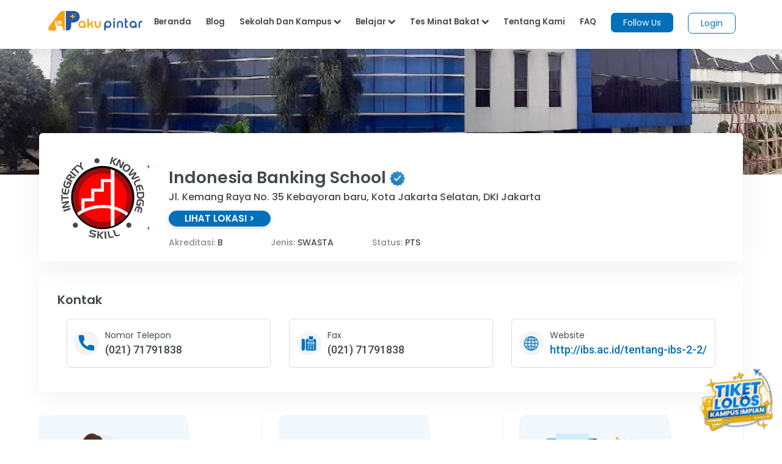

--- FILE ---
content_type: text/html;charset=UTF-8
request_url: https://akupintar.id/universitas/-/kampus/detail-kampus/indonesia-banking-school/profil
body_size: 29469
content:




































	
		
			<!DOCTYPE html>



























































<html class="ltr" dir="ltr" lang="id">

<head>
	<title>Indonesia Banking School</title>

	<meta content="initial-scale=1.0, width=device-width" name="viewport" />

	<link href="https://fonts.googleapis.com/css2?family=Asap" rel="stylesheet">

	<link href="https://fonts.googleapis.com/css2?family=Montserrat" rel="stylesheet">

	<link href="https://fonts.googleapis.com/css2?family=Roboto:wght@300;400;500;700;900" rel="stylesheet">
	
	<link href="https://fonts.googleapis.com/css2?family=Poppins:wght@300;400;500;600;700;800;900" rel="stylesheet">

	<link href="https://fonts.googleapis.com/css2?family=Bebas+Neue" rel="stylesheet">






































<meta content="text/html; charset=UTF-8" http-equiv="content-type" />









<meta content="Lihat profil Indonesia Banking School beserta daftar fakultas, jurusan kuliah, info beasiswa, akreditasi dan jalur pendaftaran SWASTA status PTS" lang="in-ID" name="description" /><meta content="indonesia banking school,swasta,pts" lang="in-ID" name="keywords" />


<link data-senna-track="permanent" href="/o/frontend-theme-font-awesome-web/css/main.css" rel="stylesheet" type="text/css" />
<script data-senna-track="permanent" src="/combo?browserId=other&minifierType=js&languageId=in_ID&b=7210&t=1764160845545&/o/frontend-js-jquery-web/jquery/jquery.min.js&/o/frontend-js-jquery-web/jquery/bootstrap.bundle.min.js&/o/frontend-js-jquery-web/jquery/collapsible_search.js&/o/frontend-js-jquery-web/jquery/fm.js&/o/frontend-js-jquery-web/jquery/form.js&/o/frontend-js-jquery-web/jquery/popper.min.js&/o/frontend-js-jquery-web/jquery/side_navigation.js" type="text/javascript"></script>


<link href="https://akupintar.id/o/akupintar_v2/images/favicon.ico" rel="icon" />





	

		
			
				<link data-senna-track="temporary" href="https://akupintar.id/universitas/-/kampus/detail-kampus/indonesia-banking-school/profil" rel="canonical" />
			
		

	

		
			
				<link data-senna-track="temporary" href="https://akupintar.id/universitas/-/kampus/detail-kampus/indonesia-banking-school/profil" hreflang="in-ID" rel="alternate" />
			
			

	

		
			
				<link data-senna-track="temporary" href="https://akupintar.id/en/universitas/-/kampus/detail-kampus/indonesia-banking-school/profil" hreflang="en-US" rel="alternate" />
			
			

	

		
			
				<link data-senna-track="temporary" href="https://akupintar.id/universitas/-/kampus/detail-kampus/indonesia-banking-school/profil" hreflang="x-default" rel="alternate" />
			
			

	





<link class="lfr-css-file" data-senna-track="temporary" href="https://akupintar.id/o/akupintar_v2/css/clay.css?browserId=other&amp;themeId=akupintartest_WAR_akupintar_v2&amp;minifierType=css&amp;languageId=in_ID&amp;b=7210&amp;t=1725896590000" id="liferayAUICSS" rel="stylesheet" type="text/css" />



<link data-senna-track="temporary" href="/o/frontend-css-web/main.css?browserId=other&amp;themeId=akupintartest_WAR_akupintar_v2&amp;minifierType=css&amp;languageId=in_ID&amp;b=7210&amp;t=1657767062375" id="liferayPortalCSS" rel="stylesheet" type="text/css" />









	

	





	



	

		<link data-senna-track="temporary" href="/combo?browserId=other&amp;minifierType=&amp;themeId=akupintartest_WAR_akupintar_v2&amp;languageId=in_ID&amp;b=7210&amp;APSiswa_navbar_v2_APSiswaNavbarV2Portlet_INSTANCE_X7n5PcMhQ3HP:%2Fcss%2Fmain.css&amp;com_akupintar_footer_v3_footer_v3Portlet_INSTANCE_YL1SUhxdyigb:%2Fcss%2Fmain.css&amp;com_akupintar_kampus_pintar_v3_kampus_pintar_v3Portlet:%2Fcss%2Fmain.css&amp;com_liferay_portal_search_web_search_bar_portlet_SearchBarPortlet_INSTANCE_templateSearch:%2Fcss%2Fmain.css&amp;com_liferay_product_navigation_product_menu_web_portlet_ProductMenuPortlet:%2Fcss%2Fmain.css&amp;com_liferay_product_navigation_user_personal_bar_web_portlet_ProductNavigationUserPersonalBarPortlet:%2Fcss%2Fmain.css&amp;com_liferay_site_navigation_menu_web_portlet_SiteNavigationMenuPortlet:%2Fcss%2Fmain.css&amp;t=1737685202000" id="d29cc295" rel="stylesheet" type="text/css" />

	







<script data-senna-track="temporary" type="text/javascript">
	// <![CDATA[
		var Liferay = Liferay || {};

		Liferay.Browser = {
			acceptsGzip: function() {
				return true;
			},

			

			getMajorVersion: function() {
				return 131.0;
			},

			getRevision: function() {
				return '537.36';
			},
			getVersion: function() {
				return '131.0';
			},

			

			isAir: function() {
				return false;
			},
			isChrome: function() {
				return true;
			},
			isEdge: function() {
				return false;
			},
			isFirefox: function() {
				return false;
			},
			isGecko: function() {
				return true;
			},
			isIe: function() {
				return false;
			},
			isIphone: function() {
				return false;
			},
			isLinux: function() {
				return false;
			},
			isMac: function() {
				return true;
			},
			isMobile: function() {
				return false;
			},
			isMozilla: function() {
				return false;
			},
			isOpera: function() {
				return false;
			},
			isRtf: function() {
				return true;
			},
			isSafari: function() {
				return true;
			},
			isSun: function() {
				return false;
			},
			isWebKit: function() {
				return true;
			},
			isWindows: function() {
				return false;
			}
		};

		Liferay.Data = Liferay.Data || {};

		Liferay.Data.ICONS_INLINE_SVG = true;

		Liferay.Data.NAV_SELECTOR = '#navigation';

		Liferay.Data.NAV_SELECTOR_MOBILE = '#navigationCollapse';

		Liferay.Data.isCustomizationView = function() {
			return false;
		};

		Liferay.Data.notices = [
			null

			

			
		];

		Liferay.PortletKeys = {
			DOCUMENT_LIBRARY: 'com_liferay_document_library_web_portlet_DLPortlet',
			DYNAMIC_DATA_MAPPING: 'com_liferay_dynamic_data_mapping_web_portlet_DDMPortlet',
			ITEM_SELECTOR: 'com_liferay_item_selector_web_portlet_ItemSelectorPortlet'
		};

		Liferay.PropsValues = {
			JAVASCRIPT_SINGLE_PAGE_APPLICATION_TIMEOUT: 0,
			NTLM_AUTH_ENABLED: false,
			UPLOAD_SERVLET_REQUEST_IMPL_MAX_SIZE: 104857600
		};

		Liferay.ThemeDisplay = {

			

			
				getLayoutId: function() {
					return '190';
				},

				

				getLayoutRelativeControlPanelURL: function() {
					return '/group/guest/~/control_panel/manage?p_p_id=com_akupintar_kampus_pintar_v3_kampus_pintar_v3Portlet';
				},

				getLayoutRelativeURL: function() {
					return '/universitas';
				},
				getLayoutURL: function() {
					return 'https://akupintar.id/universitas';
				},
				getParentLayoutId: function() {
					return '1';
				},
				isControlPanel: function() {
					return false;
				},
				isPrivateLayout: function() {
					return 'false';
				},
				isVirtualLayout: function() {
					return false;
				},
			

			getBCP47LanguageId: function() {
				return 'in-ID';
			},
			getCanonicalURL: function() {

				

				return 'https\x3a\x2f\x2fakupintar\x2eid\x2funiversitas\x2f-\x2fkampus\x2fdetail-kampus\x2findonesia-banking-school\x2fprofil';
			},
			getCDNBaseURL: function() {
				return 'https://akupintar.id';
			},
			getCDNDynamicResourcesHost: function() {
				return '';
			},
			getCDNHost: function() {
				return '';
			},
			getCompanyGroupId: function() {
				return '20152';
			},
			getCompanyId: function() {
				return '20116';
			},
			getDefaultLanguageId: function() {
				return 'in_ID';
			},
			getDoAsUserIdEncoded: function() {
				return '';
			},
			getLanguageId: function() {
				return 'in_ID';
			},
			getParentGroupId: function() {
				return '20143';
			},
			getPathContext: function() {
				return '';
			},
			getPathImage: function() {
				return '/image';
			},
			getPathJavaScript: function() {
				return '/o/frontend-js-web';
			},
			getPathMain: function() {
				return '/c';
			},
			getPathThemeImages: function() {
				return 'https://akupintar.id/o/akupintar_v2/images';
			},
			getPathThemeRoot: function() {
				return '/o/akupintar_v2';
			},
			getPlid: function() {
				return '61306300';
			},
			getPortalURL: function() {
				return 'https://akupintar.id';
			},
			getScopeGroupId: function() {
				return '20143';
			},
			getScopeGroupIdOrLiveGroupId: function() {
				return '20143';
			},
			getSessionId: function() {
				return '';
			},
			getSiteAdminURL: function() {
				return 'https://akupintar.id/group/guest/~/control_panel/manage?p_p_lifecycle=0&p_p_state=maximized&p_p_mode=view';
			},
			getSiteGroupId: function() {
				return '20143';
			},
			getURLControlPanel: function() {
				return '/group/control_panel?refererPlid=61306300';
			},
			getURLHome: function() {
				return 'https\x3a\x2f\x2fakupintar\x2eid\x2fweb\x2fguest';
			},
			getUserEmailAddress: function() {
				return '';
			},
			getUserId: function() {
				return '20120';
			},
			getUserName: function() {
				return '';
			},
			isAddSessionIdToURL: function() {
				return false;
			},
			isImpersonated: function() {
				return false;
			},
			isSignedIn: function() {
				return false;
			},
			isStateExclusive: function() {
				return false;
			},
			isStateMaximized: function() {
				return false;
			},
			isStatePopUp: function() {
				return false;
			}
		};

		var themeDisplay = Liferay.ThemeDisplay;

		Liferay.AUI = {

			

			getAvailableLangPath: function() {
				return 'available_languages.jsp?browserId=other&themeId=akupintartest_WAR_akupintar_v2&colorSchemeId=01&minifierType=js&languageId=in_ID&b=7210&t=1764160934577';
			},
			getCombine: function() {
				return true;
			},
			getComboPath: function() {
				return '/combo/?browserId=other&minifierType=&languageId=in_ID&b=7210&t=1657767062813&';
			},
			getDateFormat: function() {
				return '%d/%m/%Y';
			},
			getEditorCKEditorPath: function() {
				return '/o/frontend-editor-ckeditor-web';
			},
			getFilter: function() {
				var filter = 'raw';

				
					
						filter = 'min';
					
					

				return filter;
			},
			getFilterConfig: function() {
				var instance = this;

				var filterConfig = null;

				if (!instance.getCombine()) {
					filterConfig = {
						replaceStr: '.js' + instance.getStaticResourceURLParams(),
						searchExp: '\\.js$'
					};
				}

				return filterConfig;
			},
			getJavaScriptRootPath: function() {
				return '/o/frontend-js-web';
			},
			getLangPath: function() {
				return 'aui_lang.jsp?browserId=other&themeId=akupintartest_WAR_akupintar_v2&colorSchemeId=01&minifierType=js&languageId=in_ID&b=7210&t=1657767062813';
			},
			getPortletRootPath: function() {
				return '/html/portlet';
			},
			getStaticResourceURLParams: function() {
				return '?browserId=other&minifierType=&languageId=in_ID&b=7210&t=1657767062813';
			}
		};

		Liferay.authToken = 'Sa9gjWaq';

		

		Liferay.currentURL = '\x2funiversitas\x2f-\x2fkampus\x2fdetail-kampus\x2findonesia-banking-school\x2fprofil';
		Liferay.currentURLEncoded = '\x252Funiversitas\x252F-\x252Fkampus\x252Fdetail-kampus\x252Findonesia-banking-school\x252Fprofil';
	// ]]>
</script>

<script src="/o/js_loader_config?t=1764160845476" type="text/javascript"></script>
<script data-senna-track="permanent" src="/combo?browserId=other&minifierType=js&languageId=in_ID&b=7210&t=1657767062813&/o/frontend-js-web/loader/config.js&/o/frontend-js-web/loader/loader.js&/o/frontend-js-web/aui/aui/aui.js&/o/frontend-js-web/aui/aui-base-html5-shiv/aui-base-html5-shiv.js&/o/frontend-js-web/liferay/browser_selectors.js&/o/frontend-js-web/liferay/modules.js&/o/frontend-js-web/liferay/aui_sandbox.js&/o/frontend-js-web/misc/svg4everybody.js&/o/frontend-js-web/aui/arraylist-add/arraylist-add.js&/o/frontend-js-web/aui/arraylist-filter/arraylist-filter.js&/o/frontend-js-web/aui/arraylist/arraylist.js&/o/frontend-js-web/aui/array-extras/array-extras.js&/o/frontend-js-web/aui/array-invoke/array-invoke.js&/o/frontend-js-web/aui/attribute-base/attribute-base.js&/o/frontend-js-web/aui/attribute-complex/attribute-complex.js&/o/frontend-js-web/aui/attribute-core/attribute-core.js&/o/frontend-js-web/aui/attribute-observable/attribute-observable.js&/o/frontend-js-web/aui/attribute-extras/attribute-extras.js&/o/frontend-js-web/aui/base-base/base-base.js&/o/frontend-js-web/aui/base-pluginhost/base-pluginhost.js&/o/frontend-js-web/aui/classnamemanager/classnamemanager.js&/o/frontend-js-web/aui/datatype-xml-format/datatype-xml-format.js&/o/frontend-js-web/aui/datatype-xml-parse/datatype-xml-parse.js&/o/frontend-js-web/aui/dom-base/dom-base.js&/o/frontend-js-web/aui/dom-core/dom-core.js&/o/frontend-js-web/aui/dom-screen/dom-screen.js&/o/frontend-js-web/aui/dom-style/dom-style.js&/o/frontend-js-web/aui/event-base/event-base.js&/o/frontend-js-web/aui/event-custom-base/event-custom-base.js&/o/frontend-js-web/aui/event-custom-complex/event-custom-complex.js&/o/frontend-js-web/aui/event-delegate/event-delegate.js&/o/frontend-js-web/aui/event-focus/event-focus.js&/o/frontend-js-web/aui/event-hover/event-hover.js&/o/frontend-js-web/aui/event-key/event-key.js&/o/frontend-js-web/aui/event-mouseenter/event-mouseenter.js&/o/frontend-js-web/aui/event-mousewheel/event-mousewheel.js" type="text/javascript"></script>
<script data-senna-track="permanent" src="/combo?browserId=other&minifierType=js&languageId=in_ID&b=7210&t=1657767062813&/o/frontend-js-web/aui/event-outside/event-outside.js&/o/frontend-js-web/aui/event-resize/event-resize.js&/o/frontend-js-web/aui/event-simulate/event-simulate.js&/o/frontend-js-web/aui/event-synthetic/event-synthetic.js&/o/frontend-js-web/aui/intl/intl.js&/o/frontend-js-web/aui/io-base/io-base.js&/o/frontend-js-web/aui/io-form/io-form.js&/o/frontend-js-web/aui/io-queue/io-queue.js&/o/frontend-js-web/aui/io-upload-iframe/io-upload-iframe.js&/o/frontend-js-web/aui/io-xdr/io-xdr.js&/o/frontend-js-web/aui/json-parse/json-parse.js&/o/frontend-js-web/aui/json-stringify/json-stringify.js&/o/frontend-js-web/aui/node-base/node-base.js&/o/frontend-js-web/aui/node-core/node-core.js&/o/frontend-js-web/aui/node-event-delegate/node-event-delegate.js&/o/frontend-js-web/aui/node-event-simulate/node-event-simulate.js&/o/frontend-js-web/aui/node-focusmanager/node-focusmanager.js&/o/frontend-js-web/aui/node-pluginhost/node-pluginhost.js&/o/frontend-js-web/aui/node-screen/node-screen.js&/o/frontend-js-web/aui/node-style/node-style.js&/o/frontend-js-web/aui/oop/oop.js&/o/frontend-js-web/aui/plugin/plugin.js&/o/frontend-js-web/aui/pluginhost-base/pluginhost-base.js&/o/frontend-js-web/aui/pluginhost-config/pluginhost-config.js&/o/frontend-js-web/aui/querystring-stringify-simple/querystring-stringify-simple.js&/o/frontend-js-web/aui/queue-promote/queue-promote.js&/o/frontend-js-web/aui/selector-css2/selector-css2.js&/o/frontend-js-web/aui/selector-css3/selector-css3.js&/o/frontend-js-web/aui/selector-native/selector-native.js&/o/frontend-js-web/aui/selector/selector.js&/o/frontend-js-web/aui/widget-base/widget-base.js&/o/frontend-js-web/aui/widget-htmlparser/widget-htmlparser.js&/o/frontend-js-web/aui/widget-skin/widget-skin.js&/o/frontend-js-web/aui/widget-uievents/widget-uievents.js&/o/frontend-js-web/aui/yui-throttle/yui-throttle.js&/o/frontend-js-web/aui/aui-base-core/aui-base-core.js" type="text/javascript"></script>
<script data-senna-track="permanent" src="/combo?browserId=other&minifierType=js&languageId=in_ID&b=7210&t=1657767062813&/o/frontend-js-web/aui/aui-base-lang/aui-base-lang.js&/o/frontend-js-web/aui/aui-classnamemanager/aui-classnamemanager.js&/o/frontend-js-web/aui/aui-component/aui-component.js&/o/frontend-js-web/aui/aui-debounce/aui-debounce.js&/o/frontend-js-web/aui/aui-delayed-task-deprecated/aui-delayed-task-deprecated.js&/o/frontend-js-web/aui/aui-event-base/aui-event-base.js&/o/frontend-js-web/aui/aui-event-input/aui-event-input.js&/o/frontend-js-web/aui/aui-form-validator/aui-form-validator.js&/o/frontend-js-web/aui/aui-node-base/aui-node-base.js&/o/frontend-js-web/aui/aui-node-html5/aui-node-html5.js&/o/frontend-js-web/aui/aui-selector/aui-selector.js&/o/frontend-js-web/aui/aui-timer/aui-timer.js&/o/frontend-js-web/liferay/dependency.js&/o/frontend-js-web/liferay/dom_task_runner.js&/o/frontend-js-web/liferay/events.js&/o/frontend-js-web/liferay/language.js&/o/frontend-js-web/liferay/lazy_load.js&/o/frontend-js-web/liferay/liferay.js&/o/frontend-js-web/liferay/util.js&/o/frontend-js-web/liferay/global.bundle.js&/o/frontend-js-web/liferay/portal.js&/o/frontend-js-web/liferay/portlet.js&/o/frontend-js-web/liferay/workflow.js&/o/frontend-js-web/liferay/form.js&/o/frontend-js-web/liferay/form_placeholders.js&/o/frontend-js-web/liferay/icon.js&/o/frontend-js-web/liferay/menu.js&/o/frontend-js-web/liferay/notice.js&/o/frontend-js-web/liferay/poller.js" type="text/javascript"></script>




	

	<script data-senna-track="temporary" src="/o/js_bundle_config?t=1764160905700" type="text/javascript"></script>


<script data-senna-track="temporary" type="text/javascript">
	// <![CDATA[
		
			
				
		

		

		
	// ]]>
</script>





	
		

			

			
		
		



	
		

			

			
		
	





<script>
  (function(c,e,f,k,g,h,b,a,d){c[g]||(c[g]=h,b=c[h]=function(){
  b.q.push(arguments)},b.q=[],b.l=1*new Date,a=e.createElement(f),a.async=1,
  a.src=k,a.setAttribute("crossorigin", "anonymous"),d=e.getElementsByTagName(f)[0],
  d.parentNode.insertBefore(a,d))})(window,document,"script",
  "https://eum.instana.io/eum.min.js","InstanaEumObject","ineum");
  ineum('reportingUrl', 'https://eum-red-saas.instana.io');
  ineum('key', 'QfI0iZs8TW-zpDVCJ_XBFw');
</script>








	

	





	



	













	
	<meta name="author" content="AkuPintar">

	<meta property="og:title" content='Lihat Indonesia Banking School - Aku Pintar' />
	<meta property="og:description" content= 'Lihat profil Indonesia Banking School beserta daftar fakultas, jurusan kuliah, info beasiswa, akreditasi dan jalur pendaftaran SWASTA status PTS'  />
	<meta property="og:type" content="website" />
	<meta property="og:image" content="https://akupintar.id/documents/20143/0/cdjcbhdg.png/41710860-ef1e-aa1a-d8d8-76f81050e962?version=1.0&t=1678803844432&imageThumbnail=1" />
	<meta property="og:url" content="https://akupintar.id/universitas/-/kampus/detail-kampus/indonesia-banking-school/profil" />
	<meta property="og:site_name" content="Aku Pintar"/>

	<meta name="twitter:card" content="summary_large_image" />
	<meta name="twitter:title" content="Indonesia Banking School - Aku Pintar" />
	<meta name="twitter:description" content= 'Lihat profil Indonesia Banking School beserta daftar fakultas, jurusan kuliah, info beasiswa, akreditasi dan jalur pendaftaran SWASTA status PTS'  />
	<meta name="twitter:site" content="@akupintar.id" />
	<meta name="twitter:url" content="https://akupintar.id/universitas/-/kampus/detail-kampus/indonesia-banking-school/profil" />
	<meta name="twitter:image" content="https://akupintar.id/documents/20143/0/cdjcbhdg.png/41710860-ef1e-aa1a-d8d8-76f81050e962?version=1.0&t=1678803844432&imageThumbnail=1" />










<link class="lfr-css-file" data-senna-track="temporary" href="https://akupintar.id/o/akupintar_v2/css/main.css?browserId=other&amp;themeId=akupintartest_WAR_akupintar_v2&amp;minifierType=css&amp;languageId=in_ID&amp;b=7210&amp;t=1725896590000" id="liferayThemeCSS" rel="stylesheet" type="text/css" />








	<style data-senna-track="temporary" type="text/css">

		

			

		

			

		

			

		

			

		

			

		

			

		

			

		

			

		

			

		

	</style>




























<script data-senna-track="temporary" type="text/javascript">
	if (window.Analytics) {
		window._com_liferay_document_library_analytics_isViewFileEntry = false;
	}
</script>







<script type="text/javascript">
// <![CDATA[
Liferay.on(
	'ddmFieldBlur', function(event) {
		if (window.Analytics) {
			Analytics.send(
				'fieldBlurred',
				'Form',
				{
					fieldName: event.fieldName,
					focusDuration: event.focusDuration,
					formId: event.formId,
					page: event.page
				}
			);
		}
	}
);

Liferay.on(
	'ddmFieldFocus', function(event) {
		if (window.Analytics) {
			Analytics.send(
				'fieldFocused',
				'Form',
				{
					fieldName: event.fieldName,
					formId: event.formId,
					page: event.page
				}
			);
		}
	}
);

Liferay.on(
	'ddmFormPageShow', function(event) {
		if (window.Analytics) {
			Analytics.send(
				'pageViewed',
				'Form',
				{
					formId: event.formId,
					page: event.page,
					title: event.title
				}
			);
		}
	}
);

Liferay.on(
	'ddmFormSubmit', function(event) {
		if (window.Analytics) {
			Analytics.send(
				'formSubmitted',
				'Form',
				{
					formId: event.formId
				}
			);
		}
	}
);

Liferay.on(
	'ddmFormView', function(event) {
		if (window.Analytics) {
			Analytics.send(
				'formViewed',
				'Form',
				{
					formId: event.formId,
					title: event.title
				}
			);
		}
	}
);
// ]]>
</script>

</head>

<!-- Google Tag Manager -->
<script>if (window.location.href.indexOf("https://akupintar.id") > -1) {(function(w,d,s,l,i){w[l]=w[l]||[];w[l].push({'gtm.start':
new Date().getTime(),event:'gtm.js'});var f=d.getElementsByTagName(s)[0],
j=d.createElement(s),dl=l!='dataLayer'?'&l='+l:'';j.async=true;j.src=
'https://www.googletagmanager.com/gtm.js?id='+i+dl;f.parentNode.insertBefore(j,f);
})(window,document,'script','dataLayer','GTM-5P9BTND');}</script>
<!-- End Google Tag Manager -->

<body class=" controls-visible  yui3-skin-sam guest-site signed-out public-page site">


















































	<nav aria-label="Link Cepat" class="quick-access-nav" id="ghhh_quickAccessNav">
		<h2 class="hide-accessible">Navigasi</h2>

		<ul>
			
				<li><a href="#main-content">Melompat ke Konten</a></li>
			

			
		</ul>
	</nav>






















































































<div class="container-fluid" id="wrapper">
	<header id="banner" role="banner">
		<div id="heading">
			<div aria-level="1" class="site-title" role="heading">
				<a class="logo custom-logo" href="https://akupintar.id" title="Go to Aku Pintar">
					<img alt="Aku Pintar Indonesia Edtech" height="500" src="/image/company_logo?img_id=522070&amp;t=1764160934419" width="500" />
				</a>

					<span class="site-name" title="Go to Aku Pintar">
						Aku Pintar
					</span>
			</div>
		</div>

			<a data-redirect="false" href="https://akupintar.id/c/portal/login?p_l_id=61306300" id="sign-in" rel="nofollow">Masuk</a>

<nav class="sort-pages modify-pages" id="navigation" role="navigation">
	<ul aria-label="Halaman Situs" role="menubar">


			<li class="selected" id="layout_1" role="presentation">
				<a aria-labelledby="layout_1" aria-haspopup='true' href="https://akupintar.id/halaman-utama" target="&#39;" role="menuitem"><span> Halaman Utama</span></a>

					<ul class="child-menu" role="menu">


							<li class="selected" id="layout_275" role="presentation">
								<a aria-labelledby="layout_275" href="https://akupintar.id/media-sosial"  role="menuitem">Media Sosial Aku Pintar</a>
							</li>


							<li class="selected" id="layout_188" role="presentation">
								<a aria-labelledby="layout_188" href="https://akupintar.id/tentang-kami"  role="menuitem">Tentang Kami</a>
							</li>


							<li class="selected" id="layout_187" role="presentation">
								<a aria-labelledby="layout_187" href="https://akupintar.id/syarat-dan-ketentuan"  role="menuitem">Syarat dan Ketentuan</a>
							</li>


							<li class="selected" id="layout_186" role="presentation">
								<a aria-labelledby="layout_186" href="https://akupintar.id/kebijakan-privasi"  role="menuitem">Kebijakan Privasi</a>
							</li>


							<li class="selected" id="layout_253" role="presentation">
								<a aria-labelledby="layout_253" href="https://akupintar.zendesk.com/"  role="menuitem">Bantuan</a>
							</li>


							<li class="selected" id="layout_107" role="presentation">
								<a aria-labelledby="layout_107" href="https://akupintar.id/blog"  role="menuitem">Blog</a>
							</li>


							<li class="selected" id="layout_108" role="presentation">
								<a aria-labelledby="layout_108" href="https://akupintar.id/info-pintar"  role="menuitem">Info Pintar</a>
							</li>


							<li class="selected" id="layout_190" role="presentation">
								<a aria-labelledby="layout_190" href="https://akupintar.id/universitas"  role="menuitem">Cari Kampus</a>
							</li>


							<li class="selected" id="layout_191" role="presentation">
								<a aria-labelledby="layout_191" href="https://akupintar.id/jurusan"  role="menuitem">Cari Jurusan</a>
							</li>


							<li class="selected" id="layout_218" role="presentation">
								<a aria-labelledby="layout_218" href="https://akupintar.id/sekolah"  role="menuitem">Cari Sekolah</a>
							</li>


							<li class="selected" id="layout_189" role="presentation">
								<a aria-labelledby="layout_189" href="https://akupintar.id/belajar"  role="menuitem">Belajar Pintar Materi SMP, SMA, SMK</a>
							</li>


							<li class="selected" id="layout_269" role="presentation">
								<a aria-labelledby="layout_269" href="https://akupintar.id/mp/tes-kepribadian"  role="menuitem">Tes Kepribadian</a>
							</li>


							<li class="selected" id="layout_217" role="presentation">
								<a aria-labelledby="layout_217" href="https://akupintar.id/mp/tes-jurusan-kuliah"  role="menuitem">Tes Jurusan Kuliah</a>
							</li>


							<li class="selected" id="layout_254" role="presentation">
								<a aria-labelledby="layout_254" href="https://akupintar.id/mp/tes-kemampuan"  role="menuitem">Tes Kemampuan</a>
							</li>


							<li class="selected" id="layout_255" role="presentation">
								<a aria-labelledby="layout_255" href="https://akupintar.id/mp/tes-gaya-belajar"  role="menuitem">Tes Gaya Belajar</a>
							</li>


							<li class="selected" id="layout_268" role="presentation">
								<a aria-labelledby="layout_268" href="https://akupintar.id/kursus-pintar"  role="menuitem">Kursus Pintar</a>
							</li>


							<li class="selected" id="layout_257" role="presentation">
								<a aria-labelledby="layout_257" href="https://akupintar.id/bugs-bounty"  role="menuitem">Bugs Bounty</a>
							</li>


							<li class="selected" id="layout_316" role="presentation">
								<a aria-labelledby="layout_316" href="https://glints.com/id/en/companies/pt-aku-pintar-indonesia/1ba404a8-8b16-4684-a14d-4461ce95fe87"  role="menuitem">Karir</a>
							</li>


							<li class="selected" id="layout_320" role="presentation">
								<a aria-labelledby="layout_320" href="https://akupintar.id/mp/tes-kepribadian"  role="menuitem">Redirect MP Tes Kepribadian</a>
							</li>


							<li class="selected" id="layout_321" role="presentation">
								<a aria-labelledby="layout_321" href="https://akupintar.id/mp/tes-jurusan-kuliah"  role="menuitem">Redirect MP Tes Jurusan Kuliah</a>
							</li>


							<li class="selected" id="layout_322" role="presentation">
								<a aria-labelledby="layout_322" href="https://akupintar.id/mp/tes-kemampuan"  role="menuitem">Redirect MP Tes Kemampuan</a>
							</li>


							<li class="selected" id="layout_323" role="presentation">
								<a aria-labelledby="layout_323" href="https://akupintar.id/mp/tes-gaya-belajar"  role="menuitem">Redirect MP Tes Gaya Belajar</a>
							</li>
					</ul>
			</li>


			<li class="" id="layout_283" role="presentation">
				<a aria-labelledby="layout_283"  href="https://akupintar.id/other-page"  role="menuitem"><span> Other Page</span></a>

					<ul class="child-menu" role="menu">


							<li class="" id="layout_31" role="presentation">
								<a aria-labelledby="layout_31" href="http://akupintar.id/blog/-/tag/blog"  role="menuitem">Blog Pendidikan</a>
							</li>


							<li class="" id="layout_329" role="presentation">
								<a aria-labelledby="layout_329" href="https://akupintar.id/journey-pintar-form-v2"  role="menuitem">Journey Pintar Form v2</a>
							</li>
					</ul>
			</li>
	</ul>
</nav>	</header>

	<section id="content">
		<p class="hide-accessible">Indonesia Banking School</p>

































































<div class="columns-1" id="main-content" role="main">
	<div class="portlet-layout row">
		<div class="col-md-12 portlet-column portlet-column-only" id="column-1">
			<div class="portlet-dropzone portlet-column-content portlet-column-content-only" id="layout-column_column-1">







































	

	<div class="portlet-boundary portlet-boundary_APSiswa_navbar_v2_APSiswaNavbarV2Portlet_  portlet-static portlet-static-end portlet-decorate  " id="p_p_id_APSiswa_navbar_v2_APSiswaNavbarV2Portlet_INSTANCE_X7n5PcMhQ3HP_">
		<span id="p_APSiswa_navbar_v2_APSiswaNavbarV2Portlet_INSTANCE_X7n5PcMhQ3HP"></span>




	

	
		
			






































	
		
<section class="portlet" id="portlet_APSiswa_navbar_v2_APSiswaNavbarV2Portlet_INSTANCE_X7n5PcMhQ3HP">


	<div class="portlet-content">

		<div class="autofit-float autofit-row portlet-header">
			<div class="autofit-col autofit-col-expand">
				<p class="portlet-title-text">APSiswaNavbarV2</p>
			</div>

			<div class="autofit-col autofit-col-end">
				<div class="autofit-section">
				</div>
			</div>
		</div>

		
			<div class=" portlet-content-container">
				


	<div class="portlet-body">



	
		
			
				
					



















































	

				

				
					
						


	

		











<style>
	.ap-label-orange-v2{
		background: #fca311;
		padding: 2px 12px;
		border-radius: 25px;
		color: white;
		width: fit-content;
	}
	.ap-main-content {
	  margin-left: unset;
	  /* padding-left: 5%; */
	}
	.ap-nav-shadow{
		box-shadow: 0 5px 20px 0 rgba(0,0,0,0.07);
	}
	.ap-wh-unset{ min-width: unset; min-height: unset; }
	.ap-bg-silvergrey{
		background: rgba(0,0,0,.4) !important;
	}
	.ap-t130{
		top: 130px !important;
	}
	.ap-t50{ top: 50px !important; }
	.ap-t0{ top: 0px !important; }
	.icon-bar{
		display:block;
		width: 25px;
		height: 3px;
		border-radius: 1px; 
		margin: 5px;
	}
	.navbar-primary {
		background-color: white;
		display: none;
		/* bottom: 0px; */
		border-right: 1px solid rgba(0,0,0,.07);
		left: 0px;
		position: fixed;
		top: 80px;
		width: 350px;
		z-index: 8;
		overflow: hidden;
		-webkit-transition: all 0.1s ease-in-out;
		-moz-transition: all 0.1s ease-in-out;
		transition: all 0.1s ease-in-out;
	}
	.ap-w-15{
		width: 15px !important;
	}
	.navbar-primary.collapsed {
		width: 350px;
		display: block;
		z-index: 850;
	}
	body.open #wrapper{ padding-left: unset !important; }
	.navbar-primary.collapsed .glyphicon {
		font-size: 22px;
	}

	.navbar-primary.collapsed .nav-label{
		display: none;
	}

	.btn-expand-collapse {
		position: relative;
		display: block;
		left: 0px;
		bottom:0;
		outline: none;
		margin-top: -10px !important;
		padding: 8px 0;
		border:none;
		background: none;
	}
	.ap-wh-20{
		width: 20px !important;
		height: 20px !important;
	}
	.btn-expand-collapse:hover,
	.btn-expand-collapse:focus {
		background-color: transparent
	}
	.btn-expand-collapse:active {
		background-color: transparent
	}
	.navbar-primary-menu{
		height: 100vh;
		overflow-y: scroll;
	}
	.navbar-primary-menu,
	.navbar-primary-menu li {
		margin:0; padding:0;
		list-style: none;
	}

	.navbar-primary-menu li a {
		display: block;
		padding: 15px 18px;
		text-align: left;
	}
	.ap-my-account{ top: 15px; right: 0; position: absolute; }
	.navbar-primary-menu>li>a:hover, .navbar-primary-menu>li>a.active, .navbar-primary-menu>li>a:visited  {
		background-color: #e7e7e7;
		text-decoration: none;
		border-radius: 0px 30px 30px 0px;
		font-weight: 600 !important;
	}

	.navbar-primary-menu li a .glyphicon {
		margin-right: 6px;
	}
	
	::-webkit-scrollbar {
		width: 0px;  /* Remove scrollbar space */
		height: 0px !important; 
		background: transparent;  /* Optional: just make scrollbar invisible */
	}
	.ap-m-unset{
		margin-left: 350px;
		padding-left: 20px !important
	}
	.navbar-fixed-top{
		position: fixed !important;
		width: 100vw;
	}
	[role="button"]{ cursor: pointer; }
	.my-account-menu{
		position: fixed;
		right: 10px;
		top: 80px;
		width: 250px !important;
		z-index: 900;
		display: none;
	}
	.ap-nav-shadow{ z-index: 900 !important; }
	.my-account-menu>ul{ list-style: none; }
	@media (max-width: 991px){
		#ap-account-name{ display: none; }
	}
	.ap-pb-100{ padding-bottom: 150px !important; }
	.ap-side-ava{
		width: 100px;
		height: 100px;
		border-radius: 50%;
		object-fit: cover;
	}
	.navbar-collapse{
		width: calc(100% - 310px);
		position: absolute;
		left: 150px;
	}
	.MultiCarousel-on-collapsed{
		width: calc(90% - 300px) !important;
		max-width: calc(90% - 300px) !important;
		left: 350px !important;
	}
	.ap-bg-list-footer{
		display: none !important;
	}
</style>


<script src="https://ajax.googleapis.com/ajax/libs/jquery/1.9.1/jquery.min.js"></script>

<nav class="navbar navbar-default ap-nav-shadow ap-bg-white ap-text-darkgrey-v2 navbar-fixed-top ap-h-80 ap-pt-15">
	<div class="container-fluid">
		<!-- Brand and toggle get grouped for better mobile display -->
		<div class="navbar-header ap-content-center">
			<button class="btn-expand-collapse ap-ml-20" id="ap_expand_me">
				<span class="sr-only">Toggle navigation</span>
				<span class="icon-bar ap-bg-silvergrey"></span>
				<span class="icon-bar ap-bg-silvergrey"></span>
				<span class="icon-bar ap-bg-silvergrey ap-w-15"></span>
			</button>
			<a class="navbar-brand ap-ml-15" href="/apsiswa-home">
				<img class="ap-h-30 ap-w-auto ap-mt-5 ap-mb-20" alt="Aku pintar logo" 
					src="https://akupintar.id/documents/20143/109885747/Logo+Aku+Pintar+-+color+text.svg/308e7971-e98a-212e-dfa3-4a5c8653cebe?t=1633583598987">
			</a>
		</div>
		<div class="pull-right ap-content-center ap-my-account" role="button" id="my_account">
			<img class="ap-img-circle ap-mr-10 ap-w-50 ap-h-50" alt="Profile picture"
				src="/image/user_male_portrait?img_id=0&img_id_token=E4fYMChKz1xTTbFDHW1grnqUyaI%3D&t=1764160975008">
			<p id="ap-account-name" class="ap-my-5 ap-mr-10 ap-font-14-v2 ap-font-content-v4 reshapped">
				Tesssss Tesssss
				<span><i class="icon-chevron-down ap-ml-10"></i></span>
			</p>
		</div>
	</div>
</nav>
<div class="ap-rectangle-card-v4 ap-wh-unset ap-px-0 ap-align-left my-account-menu" style="min-height: 0px !important;">
	<ul class="ap-font-14-v2 ap-font-content-medium-v2 ap-text-darkgrey-v2 ap-pl-0 ap-mb-0">
		<li class="ap-px-20 ap-mb-15 ap-font-subheading-v2">
			Selamat datang Tesssss!
		</li>
		<!-- <li class="ap-px-20 ap-mb-15">
			<a href="/" class="ap-text-darkgrey-v2 ap-link-decoration-none">Pesanan Saya</a>
		</li> -->
		<li class="ap-px-20 ap-mb-15">
			<a href="/apsiswa-akun-saya" class="ap-text-darkgrey-v2 ap-link-decoration-none">Akun Saya</a>
		</li>
		<li class="ap-px-20">
			<a href="/c/portal/logout" class="ap-text-darkgrey-v2 ap-link-decoration-none">Logout</a>
		</li>
	</ul>
</div>

<nav class="navbar-primary ap-pt-30">
	<ul class="navbar-primary-menu">
		<li class="ap-p-20">
			<img class="ap-mb-20 ap-side-ava" alt="Profile picture"
				src="/image/user_male_portrait?img_id=0&img_id_token=E4fYMChKz1xTTbFDHW1grnqUyaI%3D&t=1764160975008">
			<p class="ap-font-24-v2 ap-font-black-v2 ap-text-darkgrey-v2 ap-mb-0">
				Tesssss Tesssss
			</p>
			
			<p class="ap-font-16-v2 ap-font-content-v4 ap-text-silvergrey-v2 ap-mb-5">
				
			</p>
			<!-- <label class="ap-label-orange-v2 ap-font-12-v2">Level 99</label> -->
		</li>
		<li class="ap-font-content-v2 ap-font-14-v ap-text-capitalize ap-pb-100 ap-menu">
			<a class="ap-text-darkgrey-v2 ap-mr-30" href="/apsiswa-home">dashboard</a>
			<a class="ap-text-darkgrey-v2 ap-mr-30" href="/apsiswa-minat-pintar">minat pintar</a>
			<a class="ap-text-darkgrey-v2 ap-mr-30" href="/belajar">belajar pintar</a>
			<a class="ap-text-darkgrey-v2 ap-mr-30" href="/apsiswa-tes-pintar">tes pintar</a>
			<a class="ap-text-darkgrey-v2 ap-mr-30" href="/aplive">AP live</a>
			<a class="ap-text-darkgrey-v2 ap-mr-30" href="/apsiswa-rapor">rapor</a>
			
			<hr class="ap-my-15" style="border: 1px solid rgba(0,0,0,.05) !important;">
			<a class="ap-text-darkgrey-v2 ap-mr-30" href="/universitas">cari kampus</a>
			<!-- <a class="ap-text-darkgrey-v2 ap-mr-30" href="/banding-jurusan">banding jurusan</a> -->
			<!-- <a class="ap-text-darkgrey-v2 ap-mr-30" href="/universitas">cari kampus</a> -->
			<a class="ap-text-darkgrey-v2 ap-mr-30" href="/jurusan">cari jurusan</a>
			<a class="ap-text-darkgrey-v2 ap-mr-30" href="/landing-page">banding jurusan</a>
			
			<hr class="ap-my-15" style="border: 1px solid rgba(0,0,0,.05) !important;">
			<a class="ap-text-darkgrey-v2 ap-mr-30" href="/landing-page">komunitas pintar</a>
			<a class="ap-text-darkgrey-v2 ap-mr-30" href="/kursus-pintar">kursus pintar</a>
			<a class="ap-text-darkgrey-v2 ap-mr-30" href="/ruang-pintar">ruang pintar</a>
			<a class="ap-text-darkgrey-v2 ap-mr-30" href="/pendaftaran-kampus">pendaftaran kampus</a>
			<a class="ap-text-darkgrey-v2 ap-mr-30" href="/konseling-pintar">konseling pintar</a>
			<a class="ap-text-darkgrey-v2 ap-mr-30" href="/landing-page">dana pintar</a>
			<a class="ap-text-darkgrey-v2 ap-mr-30" href="/beasiswa-pintar">beasiswa pintar</a>
			
			<hr class="ap-my-15" style="border: 1px solid rgba(0,0,0,.05) !important;">
			<a class="ap-text-darkgrey-v2 ap-mr-30" href="/apsiswa-diskusi-pintar">diskusi pintar</a>
			<a class="ap-text-darkgrey-v2 ap-mr-30" href="/blog">info pintar</a>
			<a class="ap-text-darkgrey-v2 ap-mr-30" href="/tentang-kami">tentang kami</a>
			<a class="ap-text-darkgrey-v2 ap-mr-30 ap-text-uppercase" href="https://akupintar.zendesk.com/hc/id" target="_blank">faq</a>
		</li>
	</ul>
</nav>

<script>
	$(document).ready(function(){
		if ($(this).width() > 991) {
			$('.ap-main-content').addClass('ap-m-unset');
			$('.navbar-primary').addClass('collapsed');
			// if($('.ap-main-content').hasClass('ap-m-unset')){
			// 	$('.MultiCarousel').addClass('MultiCarousel-on-collapsed');
			// }else{
			// 	$('.MultiCarousel').removeClass('MultiCarousel-on-collapsed');
			// }
		}
		$('#my_account').click(function(e) {
			$('.my-account-menu').toggleClass('ap-d-block');
			console.log('my acccount');
		});
	    if ($(this).width() < 991) {
	    	$('.btn-expand-collapse').click(function(e) {
	    		$('.navbar-primary').toggleClass('collapsed');
	    		$('.ap-main-content').toggleClass('ap-d-none');
	    	});
	    	if($('.ap-main-content').hasClass('.ap-m-unset')){
	    		$('.ap-main-content').css('padding-left','0');
	    	}else{
	    		
	    	}
	    }
	    else {
	    	$('.btn-expand-collapse').click(function(e) {
	    		$('.navbar-primary').toggleClass('collapsed');
	    		$('.ap-main-content').toggleClass('ap-m-unset');
	    		console.log('sidebar navbar');
	    	});
	    	/* if($('.ap-main-content').hasClass('.ap-m-unset')){
	    		
	    	}else{
	    		$('.ap-main-content').css('padding-left','0');
	    	} */
	    }
	    
	    /* active menu effect */
		$(".ap-menu>a").each(function() {
			var menuURL2 = $(this).attr('href');
			if (window.location.href.indexOf(menuURL2) > -1) {
				$(this).addClass("active");
				
				console.log("index href: "+window.location.href.indexOf(menuURL2));
		    }
			console.log("sidebar");
		});
	    
		if (false == true){
	    	$('.portlet-boundary_RedesainNavbar_').remove();
	    	$('#portlet_RedesainFooter_INSTANCE_mYIHjiWK0wHQ > div > div > div > .ap-bg-white').addClass('ap-d-none');
	    	$('.my-account-menu').addClass('ap-t130');
	    	$('.navbar-fixed-top').addClass('ap-t50');
	    } else if (false == true){
	    	$('.portlet-boundary_RedesainNavbar_').remove();
	    	$('#portlet_RedesainFooter_INSTANCE_mYIHjiWK0wHQ > div > div > div > .ap-bg-white').addClass('ap-d-none');
	    	$('.navbar-fixed-top').addClass('ap-t0');
	    } else{
	    	$('.portlet-boundary_APSiswa_navbar_v2_APSiswaNavbarV2Portlet_').remove();
	    } 
	});
	
</script>

	
	
					
				
			
		
	
	


	</div>

			</div>
		
	</div>
</section>
	

		
		







	</div>














































	

	<div class="portlet-boundary portlet-boundary_RedesainNavbar_  portlet-static portlet-static-end portlet-decorate  " id="p_p_id_RedesainNavbar_INSTANCE_scKHoCi1Jom5_">
		<span id="p_RedesainNavbar_INSTANCE_scKHoCi1Jom5"></span>




	

	
		
			






































	
		
<section class="portlet" id="portlet_RedesainNavbar_INSTANCE_scKHoCi1Jom5">


	<div class="portlet-content">

		<div class="autofit-float autofit-row portlet-header">
			<div class="autofit-col autofit-col-expand">
				<p class="portlet-title-text">redesain-navbar Portlet</p>
			</div>

			<div class="autofit-col autofit-col-end">
				<div class="autofit-section">
				</div>
			</div>
		</div>

		
			<div class=" portlet-content-container">
				


	<div class="portlet-body">



	
		
			
				
					



















































	

				

				
					
						


	

		























































<style>
	.navbar-toggler{ border: none !important; }
	.navbar-brand>img{
		height: 35px;
		width: auto;
	}
	.followus{
		background: #0070ba !important;
	}
	.followus, .btn-loginn{
		padding: 5px 20px !important;
		min-height: 0px !important;
		min-width: 0px !important;
		margin-top: -5px !important;
	}
	.navbar-nav>li>a{
		color: #424A4C;
		padding: 0px 12px !important;
	}
	.navbar-default .navbar-nav>li>a{
		color: #424a4c;
		background: #fff !important;
	}
	.nav-title{ color: #424a4c !important }
	.ap-nav-shadow{ box-shadow: 0 5px 20px 0 rgb(0 0 0 / 7%); min-height: 80px; z-index: 200 !important; }
	.ap-bg-silvergrey{ background: rgba(0,0,0,.4) !important; }
	.ap-mega-menu{
		box-shadow: 0 2px 20px 0 rgba(0, 0, 0, 0.2);
  		background: white !important;
  		color: #424a4c !important; 
		padding: 10px 0px;
		overflow: hidden;
  		right: 0;
  		top: 50px;
  		border-radius: 12px !important;
  		width: max-content !important;
	}
	@media (max-width: 1200px){
		.ap-mega-menu{
			overflow: unset !important;
		}
		.dropdown-menu{ max-height: unset !important; }
	}
	.ap-mega-menu>ul{
		list-style: none !important;
		float: left;
		padding: 0px;
		width: max-content;
		min-width: 100%;
		display: block;
	}
	.ap-mega-menu>.center{
		border-left: 1px solid rgba(225,225,225, 0.3);
		border-right: 1px solid rgba(225,225,225, 0.3);
	}
	.ap-mega-menu>ul>li{
		margin-bottom: 5px !important;
		padding: 3px 10px;
	}
	.ap-mega-menu>ul>li:hover{
		background: rgba(0,0,0,.06);
		border-radius: 5px;
	}
	.ap-mega-menu>ul>li:last-child{
		margin-bottom: 0px !important;
	}
	.ap-mega-menu>ul>li>a{
		color: #424a4c !important;
		padding: 3px 10px;
	}
	.ap-mega-menu>ul>li>a:hover{
		text-decoration: none;
	}
	.btn-loginn, .btn-loginn:hover{
		background: white !important;
		color: #0070BA !important;
	}
	.no-shadow{
		box-shadow: none !important;
	}
	.navbar-fixed-top{
		padding-left: 5% !important;
		padding-right: 5% !important;
		position: fixed !important;
		width: 100%;
		background: white !important;
	}
	.navbar-nav>li:hover>a, .navbar-nav>li>a:hover{
		text-decoration: none !important;
		color: #0070BA !important;
	}
	.more{
		text-decoration: underline;
	}
	.navbar-brand>img{
		padding-top: 3px !important;
	}
	.navbar-toggle{
		border-color: transparent !important;
		padding: 9px 0px !important;
	}
	.ap-nav-v2>li{
		margin-right: 25px !important;
	}
	ul.ap-w-100persen{
		display: flex !important;
		justify-content: center !important;
	}
	.ap-hide{
		background-color: transparent !important;
		border: 0px;
		border-bottom: 2px solid #424a4c !important;
		padding-bottom: 10px !important;
		right: -40px;
		position: relative;
	}
	.ap-hide:focus, .ap-hide:hover{
		border-bottom: 2px solid #424a4c !important;
		padding-bottom: 10px !important;
		outline: none !important;
	}
	.ap-font-15-v2{ font-size: 15px; line-height: 24px; }
@media (min-width: 1201px){
	.navbar-collapse{
		position: relative;
		display: flex !important;
	}
	.navbar-expand-lg .navbar-toggler{
		display: none !important;
	}
}	
@media (max-width: 1200px){
	.collapse:not(.show){ display: none !important;}
	.navbar-brand>img{
		height: 32px;
		width: auto;
	}
	.navbar-expand-lg .navbar-toggler{
		display: flex;
		position: absolute;
		right: 20px;
	}
	.navbar-collapse{
		position: absolute !important;
		top: 0;
		left: 0;
	}
	.ap-mega-menu{
		position: relative !important;
		top: auto !important;
		left: auto !important;
		display: block !important;
		float: none;
		background-image: transparent !important;
		/* margin-left: 19vw; */
		min-width: unset !important;
		box-shadow: none;
  		background-image: none;
  		color: #424a4c !important;
		min-width: 100% !important;
		padding: unset !important;
		margin-bottom: 10px !important;
	}
	.ap-mega-menu>.center{
		border-left: none;
		border-right: none;
	}
	.navbar-nav>li{
		height: fit-content;
		margin-bottom: 15px;
	}
	.dropdown-menu{
		left: unset !important;
	}
	.navbar-nav>li>.dropdown-menu{
		background-color: transparent !important;
	}
	.navbar-default .navbar-collapse, .navbar-default .navbar-form{
		border-color: transparent !important;
		width: 100vw !important;
		margin-top: 10px;
		text-align: center;
	}
	.ap-mega-menu>ul{
		list-style: none !important;
		float: none;
		padding: 0px !important;
	}
	.ap-mega-menu>ul>li{
		margin-bottom: 0px !important;
		margin-top: 15px !important;
		text-align: left;
	}
	.ap-mega-menu>ul>li>a{ justify-content: flex-start !important; }
	.navbar-collapse-absolute .navbar-collapse, .navbar-nav{
		border-color: transparent !important;
		width: 100vw !important;
		height: calc(100vh - 80px) !important;
		top: 70px !important;
		overflow-y: scroll;
		left: 0;
		box-shadow: 0 5px 20px 0 rgb(0 0 0 / 7%);
		background: white !important;
		display: flex !important;
		flex-direction: column !important;
		text-align: left !important;
		position: absolute !important;
		padding: 20px !important;
	}
	ul.ap-w-100persen{
		display: unset !important;
		text-align: right !important;
	}
	.nav > li{
		margin-right: 0px !important;
		width: 100vw !important;
	}
	.navbar-toggle:hover, .navbar-toggle:focus{
		background-color: transparent !important;
	}
	.ap-search-v2{
		display:flex !important;
		justify-content: flex-end;
	}
}
</style>

<a class="close-navbar-toggler collapsed" data-toggle="collapse" data-target="#navbarSupportedContent" aria-controls="navbarSupportedContent" aria-expanded="false" aria-label="Toggle navigation">
    
 </a>
<nav class="navbar navbar-expand-lg navbar-light bg-light ap-nav-shadow navbar-fixed-top">
	<a class="navbar-brand ap-ml-15" href="/">
		<img class="ap-mt-5 ap-mb-20" alt="Aku pintar logo" style="position: relative; z-index: 200;"
			src="https://akupintar.id/documents/20143/109885747/Logo+Aku+Pintar+-+color+text.svg/308e7971-e98a-212e-dfa3-4a5c8653cebe?t=1633583598987">
	</a>
	
	<button class="navbar-toggler" type="button" data-toggle="collapse" data-target="#navbarSupportedContent" aria-controls="navbarSupportedContent" aria-expanded="false" aria-label="Toggle navigation">
		<span class="icon-reorder"></span>
	</button>
	<div class="collapse navbar-collapse" id="navbarSupportedContent" style="display: flex;">
		<ul class="navbar-nav ml-auto navbar-right ap-font-13-v2 ap-font-subheading-v2 ap-text-capitalize">
			<li>
				<a href="/">beranda</a>
			</li>
			<li class="">
				<a href="/blog">blog</a>
			</li>
			<li class="dropdown">
				<a href="#" class="dropdown-toggle" data-toggle="dropdown">sekolah dan kampus <span><i class="icon-chevron-down"></i></span></a>
				<section class="dropdown-menu ap-mega-menu transition">
					<ul class="ap-text-darkgrey-v2 ap-text-capitalize ap-font-14-v2 ap-font-content-v4">
						<li>
							<a href="/sekolah" class="ap-content-center">
								<img class="ap-w-30 ap-mr-10" alt="cari sekolah di Aku Pintar"
									src="https://akupintar.id/documents/20143/109931716/cari+sekolah.svg/05f0db22-b200-4e01-cc49-806fb17f8f06?t=1663908824506">
								Cari Sekolah
							</a>
						</li>
						<li>
							<a href="/universitas" class="ap-content-center">
								<img class="ap-w-30 ap-mr-10" alt="cari kampus di Aku Pintar"
									src="https://akupintar.id/documents/20143/109931716/icon+kampus+pintar.svg/c24dbe92-b0ac-5db1-2399-d892d9c64ef0?t=1633666564603">
								Cari Kampus
							</a>
						</li>
						<li>
							<a href="/jurusan" class="ap-content-center">
								<img class="ap-w-30 ap-mr-10" alt="cari jurusan di Aku Pintar"
									src="https://akupintar.id/documents/20143/109931716/cari+jurusan.svg/e9b9c6e0-7ea1-d780-35ea-37a7bedcc274?t=1663908889051">
								Cari Jurusan</a>
						</li>
						<li>
							<a href="/landing-page" class="ap-text-capitalize ap-font-14-v2">
								<img class="ap-w-30 ap-mr-10" alt="daftar kampus di Aku Pintar"
									src="https://akupintar.id/documents/20143/109931716/pendaftaran+kampus.svg/a5dd2de2-94d1-0c77-8bb1-5f6c82a35fc4?t=1663908971171">
								Pendaftaran Kampus</a>
						</li>
	           		</ul>
	           	</section>
	        </li>
			<li class="dropdown">
				<a href="#" class="dropdown-toggle" data-toggle="dropdown">belajar  <span><i class="icon-chevron-down"></i></span></a>
				<section class="dropdown-menu ap-mega-menu transition">
					<ul class="ap-text-darkgrey-v2 ap-text-capitalize ap-font-14-v2 ap-font-content-v4">
						<li>
							<a href="/belajar" class="ap-content-center">
								<img class="ap-w-30 ap-mr-10" alt="belajar materi di Aku Pintar"
									src="https://akupintar.id/documents/20143/109931716/belajar+pintar.svg/177f8037-4b67-11a9-3638-a8dcae8e72b5?t=1663909697401">
								belajar pintar
							</a>
						</li>
						<li>
							<a href="/landing-page" class="ap-content-center">
								<img class="ap-w-30 ap-mr-10" alt="kerjakan latihan soal di Aku Pintar"
									src="https://akupintar.id/documents/20143/109931716/tes+pintar.svg/7ed588d3-1c18-b0ff-f069-2a252566ce22?t=1663909754229">
								tes pintar
							</a>
						</li>
						<li>
							<a href="/kursus-pintar" class="ap-content-center">
								<img class="ap-w-30 ap-mr-10" alt="cari kursus di Aku Pintar"
									src="https://akupintar.id/documents/20143/109931716/kursus+pintar.svg/ec7cd0b9-e4c1-4590-70cb-fa457ce44068?t=1663909937756">
								kursus pintar</a>
						</li>
						<li>
							<a href="/landing-page" class="ap-text-capitalize ap-font-14-v2">
								<img class="ap-w-30 ap-mr-10" alt="belajar bersama di Aku Pintar"
									src="https://akupintar.id/documents/20143/60801100/ruang-pintar.png/">
								Ruang pintar</a>
						</li>
						<li>
							<a href="/landing-page" class="ap-text-capitalize ap-font-14-v2">
								<img class="ap-w-30 ap-mr-10" alt="belajar bersama di Aku Pintar"
									src="https://akupintar.id/documents/20143/109016326/journey+pintar.svg/">
								journey pintar</a>
						</li>
            		</ul>
            	</section>
            </li>
			<li class="dropdown">
				<a href="#" class="dropdown-toggle" data-toggle="dropdown">tes minat bakat <span><i class="icon-chevron-down"></i></span></a>
				<section class="dropdown-menu ap-mega-menu transition">
					<ul class="ap-text-darkgrey-v2 ap-text-capitalize ap-font-14-v2 ap-font-content-v4">
						<li>
							<a href="/tes-gaya-belajar" class="ap-content-center">
								<img class="ap-w-30 ap-mr-10" alt="tes gaya belajar di Aku Pintar"
									src="https://akupintar.id/documents/20143/109931716/icon+tes+gaya+belajar.svg/ca73cca8-8efd-4ebb-3722-b4e015607883?t=1633666561419">
								tes gaya belajar
							</a>
						</li>
						<li>
							<a href="/tes-kepribadian" class="ap-content-center">
								<img class="ap-w-30 ap-mr-10" alt="tes kepribadian di Aku Pintar"
									src="https://akupintar.id/documents/20143/109931716/tes+kepribadian.svg/1ac39fb3-7b4b-f527-968f-88668190aa7e?t=1663910063176">
								tes kepribadian
							</a>
						</li>
						<li>
							<a href="/tes-jurusan-kuliah" class="ap-content-center">
								<img class="ap-w-30 ap-mr-10" alt="tes penjurusan di Aku Pintar"
									src="https://akupintar.id/documents/20143/109931716/tes+penjurusan.svg/15137525-806a-1251-61a5-152f0eaf899f?t=1663910132959">
								tes penjurusan</a>
						</li>
						<li>
							<a href="/tes-kemampuan" class="ap-text-capitalize ap-font-14-v2">
								<img class="ap-w-30 ap-mr-10" alt="tes kemampuan di Aku Pintar"
									src="https://akupintar.id/documents/20143/109931716/tes+kemampuan.svg/5083b1bb-b599-cf1d-882a-1b1b901d428b?t=1663910183106">
								tes kemampuan</a>
						</li>
						<li>
							<a href="/landing-page" class="ap-text-capitalize ap-font-14-v2">
								<img class="ap-w-30 ap-mr-10" alt="konseling di Aku Pintar"
									src="https://akupintar.id/documents/20143/109931716/konseling+pintar.svg/152a63e1-c533-9ff1-c4f4-e187f0dabedc?t=1663910248604">
								konseling pintar</a>
						</li>
            		</ul>
            	</section>
            </li>
			<!-- <li class="dropdown">
				<a href="#" class="dropdown-toggle" data-toggle="dropdown">beasiswa <span><i class="icon-chevron-down"></i></span></a>
				<section class="dropdown-menu ap-mega-menu transition">
					<ul class="ap-text-darkgrey-v2 ap-text-capitalize ap-font-14-v2 ap-font-content-v4">
						<li>
							<a href="/beasiswa-pintar" class="ap-content-center">
								<img class="ap-w-30 ap-mr-10" alt="cari info beasiswa di Aku Pintar"
									src="https://akupintar.id/documents/20143/109931716/beasiswa+pintar.svg/1b637f8f-f2c9-7e91-2799-f009b3ece220?t=1663910347029">
								beasiswa pintar
							</a>
						</li>
						<li>
							<a href="/landing-page" class="ap-content-center">
								<img class="ap-w-30 ap-mr-10" alt="dana untuk pendidikan di Aku Pintar"
									src="https://akupintar.id/documents/20143/109931716/dana+pintar.svg/55f23bdd-85ab-98c2-a0bd-a6f776ed8af7?t=1663910346613">
								dana pintar
							</a>
						</li>
            		</ul>
            	</section>
            </li> -->
            
			<!--<li class="">
				<a href="/beasiswa-pintar">beasiswa</a>
			</li>-->
			<!--<li class="dropdown">
				<a href="#" class="dropdown-toggle" data-toggle="dropdown">Layanan <span><i class="icon-chevron-down"></i></span></a>
				<section class="dropdown-menu ap-mega-menu transition">
					<ul class="ap-text-darkgrey-v2 ap-text-capitalize ap-font-14-v2 ap-font-content-v4">
						<li>
							<a href="/journey-pintar" rel="next" class="ap-content-center">
								siswa
							</a>
						</li>
						<li>
							<a href="/journey-pintar-orang-tua" rel="next" class="ap-content-center">
								orang tua
							</a>
						</li>
						<li>
							<a href="/layanan-guru" rel="next" class="ap-content-center">
								guru
							</a>
						</li>
						<li>
							<a href="/journey-pintar-sekolah" rel="next" class="ap-content-center">
								sekolah
							</a>
						</li>
            		</ul>
            	</section>
            </li>-->
           	<li class="">
            	<a href="/tentang-kami">tentang kami </a>
            </li>
            <li class="">
            	<a href="https://akupintar.zendesk.com/hc/id" target="_blank" rel="noopener noreferrer">FAQ</a>
            </li>
            <li class="">
            	<a href="/media-sosial">
            		<button class="ap-btn-primary-v2 followus ap-font-content-medium-v2 ap-font-14-v2">
            			Follow Us
            		</button>
            	</a>
            </li>
			<!-- <li class="dropdown">
				<a href="#" class="dropdown-toggle" data-toggle="dropdown">follow us <span><i class="icon-chevron-down"></i></span></a>
				<section class="dropdown-menu ap-mega-menu transition">
					<ul class="ap-text-darkgrey-v2 ap-text-capitalize ap-font-14-v2 ap-font-content-v4">
						<li>
							<a href="https://facebook.com/akupintar.id/" class="ap-content-center" target="_blank">
								<img class="ap-w-30 ap-mr-10" alt="facebook Aku Pintar"
									src="https://akupintar.id/documents/20143/109929362/icon+facebook+-+blue+line.svg/85afd783-543f-8a09-0b19-f87d50f9e1a1?t=1680145554352">
								facebook
							</a>
						</li>
						<li>
							<a href="https://www.instagram.com/akupintar.id/" class="ap-content-center" target="_blank">
								<img class="ap-w-30 ap-mr-10" alt="instagram Aku Pintar"
									src="https://akupintar.id/documents/20143/109929362/icon+instagram+-+blue+line.svg/774547c8-6e46-8ceb-bd8f-f855cbdb0567?t=1680145553234">
								instagram
							</a>
						</li>
						<li>
							<a href="https://youtube.com/channel/UCmp-QYqtHrI3jf2wLwgRj9A" class="ap-content-center" target="_blank">
								<img class="ap-w-30 ap-mr-10" alt="youtube Aku Pintar"
									src="https://akupintar.id/documents/20143/109929362/icon+youtube+-+blue+line.svg/8b2caaee-2753-66bd-c2cd-501f43ad714e?t=1680145552510">
								youtube
							</a>
						</li>
						<li>
							<a href="https://www.tiktok.com/@akupintar.id" class="ap-content-center" target="_blank">
								<img class="ap-w-30 ap-mr-10" alt="tiktok Aku Pintar"
									src="https://akupintar.id/documents/20143/109929362/icon+tiktok+-+blue+line.svg/1970b01f-5cf2-df11-1589-fd069442306e?t=1680145551369">
								tiktok
							</a>
						</li>
						<li>
							<a href="https://www.linkedin.com/company/akupintar" class="ap-content-center" target="_blank">
								<img class="ap-w-30 ap-mr-10" alt="linkedin Aku Pintar"
									src="https://akupintar.id/documents/20143/109929362/icon+linkedin+-+blue+line.svg/8c2cffaf-9b4b-8cb1-0437-72c6b358a795?t=1680145555256">
								linkedin
							</a>
						</li>
            		</ul>
            	</section>
            </li> -->
            <li class="">
            	<a href="/login">
            		<button class="ap-btn-primary-line-v2 btn-loginn ap-font-content-medium-v2 ap-font-14-v2">
            			Login
            		</button>
            	</a>
            </li>
		</ul>
	</div>
</nav>
<script>
	$(document).ready(function(){
		$('.ap-nav-dd').click(function(){
			$(this).toggleClass('ap-text-skyblue-v2');
			$(this).find('i').toggleClass('icon-chevron-up icon-chevron-down');
		})
	})
</script>

	
	
					
				
			
		
	
	


	</div>

			</div>
		
	</div>
</section>
	

		
		







	</div>














































	

	<div class="portlet-boundary portlet-boundary_com_akupintar_kampus_pintar_v3_kampus_pintar_v3Portlet_  portlet-static portlet-static-end portlet-decorate  " id="p_p_id_com_akupintar_kampus_pintar_v3_kampus_pintar_v3Portlet_">
		<span id="p_com_akupintar_kampus_pintar_v3_kampus_pintar_v3Portlet"></span>




	

	
		
			






































	
		
<section class="portlet" id="portlet_com_akupintar_kampus_pintar_v3_kampus_pintar_v3Portlet">


	<div class="portlet-content">

		<div class="autofit-float autofit-row portlet-header">
			<div class="autofit-col autofit-col-expand">
				<p class="portlet-title-text">kampus_pintar_v3</p>
			</div>

			<div class="autofit-col autofit-col-end">
				<div class="autofit-section">
				</div>
			</div>
		</div>

		
			<div class=" portlet-content-container">
				


	<div class="portlet-body">



	
		
			
				
					



















































	

				

				
					
						


	

		




















































































































































































































































































<style>
    body {
        padding-right: 0 !important;
    }

    .modal-open {
        overflow: unset !important;
    }

    .modal-backdrop.fade.in {
        opacity: 0.5;
        filter: alpha(opacity=50);
        display: none;
    }

    .modal-backdrop {
        z-index: 5000;
    }

    .modal {
        position: fixed !important;
        max-width: unset !important;
        width: 100% !important;
        background: unset !important;
        z-index: 5010 !important;
        padding: 0 !important;
    }
    
    .modal-dialog {
        width: 80% !important;
        top: 50% !important;
        transform: translateY(-55%) !important;
        position: relative !important;
        margin-right: auto;
        margin-left: auto;
    }

    .modal-content {
        border: unset !important;
        border-radius: 20px !important;
        overflow: unset;
        background-color: #ffffff;
    }

    .modal-body {
        padding: 0 0 1px;
        overflow: hidden;
        background: url("https://akupintar.id/documents/20143/108851415/blue+wave.svg/e8ac5532-1ca3-0c49-4d28-b12af632e3c3?t=1670927185663"), url("https://akupintar.id/documents/20143/108851415/blue+dots.svg/f060021f-f4b0-2a47-d0c5-419d1e2b9318?t=1670927209315");
        background-repeat: no-repeat;
        background-position: left top, 95% 85%;
    }

    .apclose {
        background: #0070BA;
        color: white;
        padding: 6px;
        box-shadow: 0px 1px 10px rgb(0 112 186 / 30%);
        border-radius: 7px;
        position: absolute;
        right: -10px;
        top: -10px;
        width: 32px;
        height: 32px;
        display: flex;
        justify-content: center;
        align-items: center;
        cursor: pointer;
        z-index: 1;
    }

    .ap-modal-content {
        padding: 4% 5%;
        max-height: 600px;
        overflow-y: auto;
    }

    .ap-modal-content::-webkit-scrollbar {
        width: 3px;
    }

    .ap-modal-content::-webkit-scrollbar-thumb {
        background: #0070BA;
    }

    .ap-font-54-v2 {
        font-size: 54px;
        line-height: 56px;
        letter-spacing: 2px;
    }

    .ap-font-headingbold-v2 {
        font-weight: 900 !important;
        font-family: 'Poppins', sans-serif !important;
    }

    .ap-modal-img {
        width: 45%;
        min-width: 200px;
        max-width: 300px;
    }

    .ap-modal-img-v2 {
        width: auto;
        height: 38px;
        margin-right: 20px;
    }

    .ap-modal-img-v3 {
        width: auto;
        height: 38px;
        margin-left: 20px;
    }

    .ap-modal-login {
        width: 100%;
        padding: 30px 40px;
        background: #FFFFFF;
        box-shadow: 0px 10px 40px rgba(0, 0, 0, 0.1);
        border-radius: 20px;
    }

    .ap-modal-btn {
        padding: 15px 20px;
        color: #FFFFFF;
        background: #0070BA;
        border: 1px solid #0070BA;
        box-shadow: 0px 2px 10px rgba(0, 0, 0, 0.14902);
        border-radius: 27.5px;
        transition: 0.3s;
    }

    .ap-modal-btn:hover {
        color: #0070BA;
        background-color: #FFFFFF;
    }

    .form-group{ 
        width: 100% !important; 
        margin: 0px !important; 
    }

    .ap-form-control-v2{
		background-color: #f9f9f9 !important;
		border: none !important;
	}

    .class_pwd {
	    width: 20px;  
	    height: 20px;
	    background: url('https://akupintar.id/documents/20143/54500351/closed+eye.svg');
	    background-repeat: no-repeat;
	    background-size: contain;
	    position: absolute !important;
	    margin-top: 13px;
	    margin-left: calc(100% - 115px);
	}

	.class_pwd.checked {
	    background: url('https://akupintar.id/documents/20143/54500351/eyes+open.svg');
	    background-repeat: no-repeat;
	    background-size: contain;
	    position: absolute !important;
	    margin-top: 14px;
	    margin-left: calc(100% - 115px);
	}

    .ap-text-pos {
        position: absolute;
        top: 50%;
        left: 50%;
        transform: translate(-50%, -50%);
        width: max-content;
        padding: 0 10px;
        text-align: center;
        background: #FFFFFF;
    }

    .ap-r-pos {
        padding-right: 30px;
    }

    .btn-search-cancel {
        display: none;
    }

    @media (max-width: 1199px) {
        .ap-r-pos {
            margin-bottom: 20px;
            padding-right: 0;
        }

        .ap-r-center {
            text-align: center;
        }
    }

    @media (max-width: 1024px) {
        .modal-dialog {
            width: 90% !important;
        }
    }

    @media (max-width: 768px) {
        .modal-dialog {
            width: 95% !important;
        }
    }

    @media (max-width: 425px) {
        .ap-modal-img-v2, .ap-modal-img-v3 {
            margin: 0 0 5px;
        }
    }
</style>

<!-- MODAL -->
<div class="modal fade" id="popupLoginDownload" tabindex="-1" role="dialog" aria-labelledby="popupLoginDownload" aria-hidden="true">
	<div class="modal-dialog" role="document">
	    <div class="modal-content">
            <div class="apclose" data-dismiss="modal" aria-label="Close">&times;</div>
            <div class="modal-body">
                

























































<div class="row ap-modal-content" id="" style="align-items: center;" >
                    



























































<div class="col-md-12 col-xl-7 ap-r-pos" id="" >
                        <div class="ap-r-center">
                            <img class="ap-modal-img ap-mb-20" src="https://akupintar.id/documents/20143/108770298/astro+hasil+tes+minat.png/aa26b410-4a86-e963-c15a-d9960a81d2e9?t=1670825302917" alt="Astro - Hasil Tes Minat">
                        </div>
                        <p class="ap-font-54-v2 ap-font-headingbold-v2 ap-text-darkgrey-v2 ap-mb-20"><span class="ap-text-orange-v2">Hai</span> Sobat Pintar,</p>
                        <p class="ap-font-20-v2 ap-font-heading-v2 ap-text-darkgrey-v2 ap-mb-20">Yuk Cobain Aplikasi Aku Pintar  Sekarang Juga!</p>
                        <p class="ap-font-20-v2 ap-font-content-medium-v2 ap-text-darkgrey-v2 ap-mb-0">Jutaan siswa sudah menemukan minat, bakat dan kampus impian bersama Aku Pintar. Sekarang giliran kamu Sobat!</p>
                    </div>
                    



























































<div class="col-md-12 col-xl-5" id="" >
                    	
                        <div class="ap-modal-login">
                            <p class="ap-font-16-v2 ap-font-content-medium-v2 ap-text-darkgrey-v2 ap-text-center ap-mb-10">Masuk dan Mulai Petualanganmu Sekarang</p>
                            





























































<form action="https://akupintar.id/universitas?p_p_id=com_akupintar_kampus_pintar_v3_kampus_pintar_v3Portlet&amp;p_p_lifecycle=1&amp;p_p_state=normal&amp;p_p_mode=view&amp;_com_akupintar_kampus_pintar_v3_kampus_pintar_v3Portlet_javax.portlet.action=LoginUser&amp;p_auth=Sa9gjWaq" class="form  " data-fm-namespace="_com_akupintar_kampus_pintar_v3_kampus_pintar_v3Portlet_" id="_com_akupintar_kampus_pintar_v3_kampus_pintar_v3Portlet_loginForm" method="post" name="_com_akupintar_kampus_pintar_v3_kampus_pintar_v3Portlet_loginForm" autocomplete="on" >
	
		<fieldset class="input-container" disabled="disabled">
	

	








































































	

		

		
			
				<input  class="field form-control"  id="_com_akupintar_kampus_pintar_v3_kampus_pintar_v3Portlet_formDate"    name="_com_akupintar_kampus_pintar_v3_kampus_pintar_v3Portlet_formDate"     type="hidden" value="1768757513234"   />
			
		

		
	









                                
                                    
                                
































































	<div class="form-group input-text-wrapper">





	<label class="control-label" for="_com_akupintar_kampus_pintar_v3_kampus_pintar_v3Portlet_login">
		
				Login

		

		
			<span class="reference-mark text-warning"  id="qfkd__column1__2"><svg aria-hidden="true" class="lexicon-icon lexicon-icon-asterisk" focusable="false" ><use data-href="https://akupintar.id/o/akupintar_v2/images/lexicon/icons.svg#asterisk"></use></svg></span>

			<span class="hide-accessible">Diperlukan</span>
			</label>
		





	

		

		
			
				<input  class="field ap-form-control-v2 ap-mb-15 ap-font-16-v2 ap-font-content-v4 form-control"  id="_com_akupintar_kampus_pintar_v3_kampus_pintar_v3Portlet_login"    name="_com_akupintar_kampus_pintar_v3_kampus_pintar_v3Portlet_login"   placeholder="Email"  type="text" value=""   />
			
		

		
			
		
	





	



	</div>



                                

























































<div class="row " id="" >
                                    
                                        
                                    
































































	<div class="form-group input-text-wrapper">





	<label class="control-label" for="_com_akupintar_kampus_pintar_v3_kampus_pintar_v3Portlet_password">
		
				kata sandi

		

		
			<span class="reference-mark text-warning"  id="jbfs__column1__2"><svg aria-hidden="true" class="lexicon-icon lexicon-icon-asterisk" focusable="false" ><use data-href="https://akupintar.id/o/akupintar_v2/images/lexicon/icons.svg#asterisk"></use></svg></span>

			<span class="hide-accessible">Diperlukan</span>
			</label>
		





	

		

		
			
				<input  class="field ap-form-control-v2 ap-mb-15 ap-font-16-v2 ap-font-content-v4 form-password form-control"  id="_com_akupintar_kampus_pintar_v3_kampus_pintar_v3Portlet_password"    name="_com_akupintar_kampus_pintar_v3_kampus_pintar_v3Portlet_password"   placeholder="Password"  type="password" value=""   />
			
		

		
	





	



	</div>



                                    <input type="checkbox" class="sh_pwd"></input>
                                </div>
                                

























































<div class="row ap-content-center" id="" >
                                    



























































<div class="col-md-6 ap-text-left ap-pl-0" id="" >
                                        <label class="ap-checkbox-orange ap-font-14-v2 ap-mb-0 ap-font-content-v4 ap-text-silvergrey-v2">Remember me 
                                            <input type="checkbox" name="rememberMe" value="true"/>
                                                <span class="ap-checkmark-orange"></span> 
                                        </label>
                                    </div>
                                    



























































<div class="col-md-6 ap-text-right ap-pr-0" id="" >
                                        <a href="/forget-password" class="ap-font-14-v2 ap-text-silvergrey-v2 ap-font-content-v4">Lupa kata sandi?</a>
                                    </div>
                                </div>
                                

























































<div class="row ap-text-center ap-mb-10" id="" >
                                    <button class="ap-w-100persen ap-mt-30 ap-modal-btn ap-font-content-v2" type="submit">MASUK</button>
                                </div>
                            



























































	

	
		</fieldset>
	
</form>




                            <div style="position: relative;margin-top: 30px;">
                                <hr style="border: 1px solid #D8D8D8;">
                                <p class="ap-font-14-v2 ap-text-silvergrey-v2 ap-font-content-v4 ap-mb-0 ap-text-pos">Atau download di</p>
                            </div>
                            

























































<div class="row " id="" style="justify-content: center;" >
                                <a href="https://apps.apple.com/id/app/aku-pintar/id1477589982" target="_blank" rel="noopener noreferrer">
                                    <img src="https://akupintar.id/documents/20143/56881980/app-store.png" alt="App Store" class="ap-modal-img-v2">
                                </a>
                                <a href="https://play.google.com/store/apps/details?id=com.akupintar.mobile.siswa" target="_blank" rel="noopener noreferrer">
                                    <img src="https://akupintar.id/documents/20143/56881980/google-play%402x.png" alt="Google Play Store" class="ap-modal-img-v3">
                                </a>
                            </div>
                        </div>
                    </div>
                </div>
            </div>
	    </div>
	</div>
</div>

<script>
    $(document).ready(function() {
        $('.modal').hide();
    })

	$('.sh_pwd').each(function(){
	    $(this).hide().after('<div class="class_pwd" />');
	});
	
	$('.class_pwd').on('click',function(){
	    $(this).toggleClass('checked').prev().prop('checked',$(this).is('.checked'));
	    if($(this).is('.checked')){
			$('.form-password').attr('type','text');
		}else{
			$('.form-password').attr('type','password');
		}
	});
</script>
<script src="https://cdnjs.cloudflare.com/ajax/libs/Chart.js/3.9.1/chart.min.js" integrity="sha512-ElRFoEQdI5Ht6kZvyzXhYG9NqjtkmlkfYk0wr6wHxU9JEHakS7UJZNeml5ALk+8IKlU6jDgMabC3vkumRokgJA==" crossorigin="anonymous" referrerpolicy="no-referrer"></script>
<link rel="stylesheet" href="https://unpkg.com/leaflet@1.9.2/dist/leaflet.css"
    integrity="sha256-sA+zWATbFveLLNqWO2gtiw3HL/lh1giY/Inf1BJ0z14="
    crossorigin=""/>
<script src="https://unpkg.com/leaflet@1.9.2/dist/leaflet.js"
    integrity="sha256-o9N1jGDZrf5tS+Ft4gbIK7mYMipq9lqpVJ91xHSyKhg="
    crossorigin=""></script>

<style>
    .ap-section-banner-s {
        padding-top: 0;
    }

    .ap-font-15 {
        font-size: 15px;
    }

    .ap-mb-3p {
        margin-bottom: 3%;
    }

    .ap-kp-header {
		background-repeat: no-repeat !important;
		background-size: cover !important;
		background-position-x: center!important;
		background-position-y: center !important;
	}

    .ap-kp-org {
        padding: 20px 40px;
        background-image: url('https://akupintar.id/documents/20143/108851415/gray+path+red+line+red+dot.svg');
        background-repeat: no-repeat !important;
		background-size: cover !important;
    }
    
    .ap-kp-gallery {
        background-image: url('https://akupintar.id/documents/20143/108851415/grey+oval.svg/b8fd9b27-277f-707d-df95-5ad7e96566a3?t=1663832664500');
        background-repeat: no-repeat !important;
        background-size: cover !important;
    }

    .ap-kp-logo-c {
        padding-left: 30px !important;
    }

    .ap-kp-logo {
		width: 100%;
		max-width: 150px;
	}
    
	.ap-kp-verified{
		height: 25px;
		width: 25px;
	}

    .ap-ico-verified{
        height: 15px;
        width: 15px;
    }

    .badge-danger{
        background-color: #ea4335;
        font-size: 14px;
        font-weight: 500;
        font-family: 'Poppins';
        padding-top: 5px;
        padding-bottom: 5px;
    }

    .ap-kp-data {
        max-width: 500px;
    }

    .ap-kp-contact {
        padding: 30px;
        border-radius: 6px;
        box-shadow: 0 10px 40px 0 rgba(0, 0, 0, 0.05);
        background-color: #fff;
    }

    .ap-kp-content-center {
        height: 100%;
        padding: 15px 12px;
        display: flex;
        align-items: center;
        border-radius: 6px;
        border: solid 1px #dbdbdb;
        background-color: var(--pure-white);
    }

    .ap-kp-icon {
        width: 40px;
        height: 40px;
        margin-right: 10px;
    }

    .ap-kp-link, .ap-kp-link:hover {
        color: #0070ba;
        text-decoration: none;
    }

    .ap-kp-link-v2 {
        color: #fff;
        display: block;
        width: 100%;
        max-width: 200px;
        padding: 10px 15px;
        text-align: center;
        border-radius: 25px;
        border: solid 1px #0070ba;
        background-color: #0070ba;
        transition: all .3s;
    }

    .ap-kp-link-v2:hover {
        color: #0070ba;
        border: solid 1px #0070ba;
        background-color: #fff;
        text-decoration: none !important;
    }

    .ap-kp-link-v4 {
        color: #0070ba;
        display: block;
        width: 100%;
        max-width: 200px;
        padding: 10px 8px;
        text-align: center;
        border-radius: 25px;
        border: solid 1px #fff;
        background-color: #fff;
        transition: all .3s;
    }

    .ap-kp-link-v4:hover {
        color: #fff;
        border: solid 1px #fff;
        background-color: #0070ba;
        text-decoration: none !important;
    }

    .ap-kp-link-v3, .ap-kp-link-v3:hover {
        color: #f1a300;
        text-decoration: underline;
    }

    .ap-bg-small-v2-custom{
        background-size: cover;
        background-repeat: no-repeat;
    }

    .ap-kp-card {
        display: flex;
        flex-direction: column;
        height: 100%;
        min-height: 350px;
        padding: 30px 40px;
        border-radius: 6px;
        box-shadow: 0 2px 4px 0 rgba(0, 0, 0, 0.1);
        background-image: url("https://akupintar.id/documents/20143/108851415/Oval+dot+white+bg.svg");
        background-repeat: no-repeat !important;
		background-size: cover !important;
    }

    .ap-kp-card-v2 {
        display: flex;
        justify-content: space-between;
        align-items: center;
        padding: 15px 20px;
        border-radius: 6px;
        border: solid 1px #dbdbdb;
        background-color: #fff;
    }

    .ap-kp-card-v3 {
        display: flex;
        flex-direction: column;
        align-items: center;
        height: 100%;
        min-height: 350px;
        padding: 30px 40px;
        border-radius: 6px;
        box-shadow: 0 10px 40px 0 rgba(0, 0, 0, 0.05);
        background-repeat: no-repeat !important;
		background-size: cover !important;
    }

    .ap-kp-card-v4 {
        display: flex;
        flex-direction: column;
        height: 100%;
        padding: 15px;
        border-radius: 5px;
        box-shadow: 0 5px 20px 0 rgba(0, 0, 0, 0.07);
        background-color: #fff;
    }

    .ap-kp-card-v5 {
        height: 100%;
        border-radius: 10px;
        box-shadow: 0 5px 20px 0 rgba(0, 0, 0, 0.1);
        background-color: #fff;
    }

    .card-univ{
        display: flex;
        flex-direction: column;
    }

    .card-univ-detail{
        border-radius: 8px !important;
        width: 90%;
        margin-left: auto;
        margin-right: auto;
        margin-top: -4rem;
        margin-bottom: 0 !important;
        height: calc(100% - 160px + 4rem);
    }

    .ap-kp-img {
        width: auto;
        height: 120px;
    }
    
    .ap-kp-img-v2 {
        width: auto;
        height: 140px;
    }

    .ap-kp-img-v3 {
        width: 100%;
        height: 210px;
        margin-bottom: 20px;
        border-radius: 6px;
        object-fit: cover;
    }

    .ap-kp-img-v4 {
        width: 100%;
        height: 190px;
        object-fit: cover;
        border-top-left-radius: 10px;
        border-top-right-radius: 10px;
    }
    
    .ap-kp-img-v5 {
        width: 100%;
        max-width: 120px;
        height: auto;
    }

    .ap-kp-content {
        min-height: 450px;
        padding: 30px;
        border-radius: 6px;
        box-shadow: 0 5px 50px 5px rgba(0, 0, 0, 0.05);
        background-color: #fff;
    }

    .ap-kp-table {
        border-spacing: 0;
    }

    .ap-kp-table tr th, .ap-kp-table tr td {
        height: 35px;
    }

    tr.ap-kp-bb td {
        border-bottom: 1px solid #e2e2e2;
    }

    .ap-kp-ellipsis {
        overflow: hidden;
        text-overflow: ellipsis;
        white-space: nowrap;
    }
    
    .ap-kp-scroll {
        width: 100%;
        overflow-y: scroll;
        height: 310px;
    }

    .ap-kp-scroll .ap-kp-card-v2 {
        width: 90%;
    }

    .ap-kp-scroll::-webkit-scrollbar {
        width: 3px;
    }

    .ap-kp-scroll::-webkit-scrollbar-thumb {
        background: #0070ba; 
        border-radius: 10px;
    }

    .ap-kp-registration {
        background: url("https://akupintar.id/documents/20143/108851415/small+wave+blue+bg.svg/f0e20d0c-fe3e-47a0-9893-6d595a9cbf50?t=1650711314261");
    	background-size: cover;
    	background-repeat: no-repeat;
    	color: white;
    	padding: 10px 20px;
    	display: flex;
    	align-items: center;
    }

    @media (min-width: 992px) {
        .ap-kp-header {
            padding-top: 160px !important;
        }

        .ap-kp-pl10 {
            padding-left: 10px !important;
        }

        .ap-kp-pr10 {
            padding-right: 10px !important;
        }

        .ap-kp-pl15 {
            padding-left: 15px !important;
        }

        .ap-kp-pr15 {
            padding-right: 15px !important;
        }

        .ap-kp-pl20 {
            padding-left: 20px !important;
        }

        .ap-kp-pr20 {
            padding-right: 20px !important;
        }

        .ap-kp-pl30 {
            padding-left: 30px !important;
        }

        .ap-kp-pr30 {
            padding-right: 30px !important;
        }
    }

    @media (max-width: 992px) {
        .ap-kp-r-center {
            text-align: center;
        }

        .ap-kp-logo-c {
            padding-left: 0 !important;
            text-align: center;
        }

        .ap-kp-data {
            margin-left: auto !important;
            margin-right: auto !important;
        }

        .ap-kp-card-v3 {
            min-height: 400px;
        }
    }

    @media (max-width: 768px) {
        .ap-section-banner-s {
            padding-top: 3%;
        }
    }

    /* CHART */
    .bg-grafik-kampuspintar{
        background: url("https://akupintar.id/documents/20143/60163329/bg-grafik-kampuspintar.png/baceb4c9-f3ff-b628-d3dd-4ab2bea2f862?t=1615546283023");
        background-size: cover;
        background-repeat: no-repeat;
	}

    .chart-wrapper{
		width:100%;
		display:block;
		overflow:hidden;
		margin:0;
	}

    .ap-div-rasio-dosen-mhs{
		background: #2457a6 ;
		border-radius: 10px;
		max-width: max-content;
		padding: 10px 20px 10px 20px;
		align-content: center;
		margin-left: auto;
		margin-right: auto;
	}

    /* MULTICAROUSEL */
    .MultiCarousels { float: left; overflow: hidden; padding: 15px; width: 100%; position:relative; }
    .MultiCarousels .MultiCarousel-inner { transition: 1s ease all; float: left; }
    .MultiCarousels .MultiCarousel-inner .item { float: left; display: flex}
    .MultiCarousels .MultiCarousel-inner .item > div { text-align: center; padding:10px; margin:10px;}
    .MultiCarousels .leftLst, .MultiCarousels .rightLst { position:absolute; border-radius:50%;top:calc(50% - 20px); }
    .MultiCarousels .leftLst { left:0; }
    .MultiCarousels .rightLst { right:0; }

    .MultiCarousels .leftLst.over, .MultiCarousels .rightLst.over { display: none; }
    
    .container{
        max-width: unset;
    }

    .ap-kp-btn {
		width: 38px;
		height: 38px;
        padding: 6px 8px;
		font-weight: bold;
        color: #0070ba;
		background-color: #fff;
		box-shadow: 0 2px 4px 0 rgba(0, 0, 0, 0.2);
        transition: fill 0.15s ease-in-out;
    }

    .ap-kp-btn:hover {
        color: #fff;
		background-color: #0070ba;
    }

    /* TESTIMONI */
    .review{
        text-align: left;
        position: relative;
        padding: 10px;
        flex-wrap: wrap;
    }

    .bg-review{
        background: white;
        box-shadow: 0 10px 40px 5px rgba(0, 0, 0, 0.08);
        border-radius: 20px;
        position: relative;
    }

    .reviewer-img{
        max-height: 280px;
        width: 70%;
        max-width: 220px;
        object-fit: cover;
    }

    .slider-testimoni{
        height: auto;
    }

    .slideshow-container-testimoni{
        max-width: 90%;
        padding:10px 30px;
    }

    .testimoni-asset-1{
        position: absolute;
        bottom: 0;
        left: 0;
        max-width: 90%;
    }
    .testimoni-asset-2{
        position: absolute;
        top: 0;
        right: 0;
        height: 100%;
    }

    .testimoni-asset-3{
        position: absolute;
        top: 3%;
        left: -5%;
        width: 6vw;
    }

    .testimoni-asset-4{
        position: absolute;
        width: 6vw;
        bottom: 20%;
        left: 60%;
    }

    .ap-text-pkright {
        text-align: right;
    }

    /* LOGIN */
    .ap-kp-l-card {
        padding: 10px 0 !important;
        width: 95%;
        top: -70px;
        margin-right: auto;
        margin-left: auto;
    }

    @media(max-width: 992px){
        .testimoni-asset-2, .testimoni-asset-3, .testimoni-asset-4{
            display: none;
        }

        .ap-text-pkright {
            text-align: center;
        }
    }
    @media (min-width: 768px) {
        .review-content{
            margin-top: 100px;
            margin-left: 30px;
        }
        .reviewer{
            margin-bottom: 20px;
        }
    }

    @media(max-width: 767px){
        .review-content{
            margin-top: 30px;
        }
    }

    .reviewer{
        margin-top: 30px;
    }

    /* MAP */
    .leaflet-popup-tip {
        width: 0;
        height: 0;
    }

    .custom-popup .leaflet-popup-content-wrapper {
        color:#fff;
        background: linear-gradient(90deg, #065B94 -39.68%, #0070BA 67.12%);
        box-shadow: 0px 10px 60px 10px rgba(0, 0, 0, 0.1);
        border-radius: 15px;
    }
    
    .ap-kp-icon-v2 {
        width: 20px;
        margin-right: 10px;
    }

    /* .custom-popup .leaflet-popup-tip-container {
        width:30px;
        height:15px;
    } */
</style>



<section class="ap-main-content">
    <!-- HEADER -->
    
        <!-- GUEST -->
        <section class="ap-section-banner-m ap-section-mobile-v2 ap-kp-header" style="background: url('https://akupintar.id/documents/20143/0/1678804360529-header_kampus-indonesia_banking_school.jpg/4a10643f-7b78-328a-3a64-a705efe9b138?version=1.0&t=1678804361321&imagePreview=1')">
            <div class="ap-hanging-card-v2" style="padding: 10px 0 !important;">
                

























































<div class="row " id="" >
                    



























































<div class="col-md-12 col-lg-2 ap-kp-logo-c ap-py-20" id="" >
                        <img class="ap-kp-logo" alt="logo kampus" src="https://akupintar.id/documents/20143/0/cdjcbhdg.png/41710860-ef1e-aa1a-d8d8-76f81050e962?version=1.0&t=1678803844432&imageThumbnail=1">
                    </div>
                    



























































<div class="col-md-12 col-lg-10 align-self-end ap-px-20 ap-pb-10 ap-kp-r-center" id="" >
                        <h1 class="ap-font-28-v2 ap-font-subheading-v2 ap-text-darkgrey-v2 ap-mb-0">
                            Indonesia Banking School
                            <span>
                                <img class="ap-kp-verified" alt="Verified" src="https://akupintar.id/documents/20143/109016326/verified.svg">
                            </span>
                        </h1>
                        <p class="ap-mb-5 ap-font-content-v2 ap-text-darkgrey-v2">
                            Jl. Kemang Raya No. 35 Kebayoran baru, Kota Jakarta Selatan, DKI Jakarta
                        </p>
                        <a href="https://www.google.com/maps?q=indonesia+banking+school" target="_blank" rel="noopener noreferrer" class="ap-font-15 ap-font-subheading-v2 ap-text-white ap-btn-blue-v2 ap-py-0 ap-mt-5 ap-mb-10" style="height: unset;min-width: unset;display: inline-block;">
                            LIHAT LOKASI >
                        </a>
                        <div class="row ap-mt-5 ap-kp-data">
                            <div class="col-sm-12 col-md-4 ap-pl-0">
                                <p class="ap-font-14-v2 ap-font-content-v2 ap-text-silvergrey-v2 ap-mb-0">
                                    Akreditasi: <span class="ap-text-darkgrey-v2">B</span>
                                </p>
                            </div>
                            <div class="col-sm-12 col-md-4 ap-pl-0">
                                <p class="ap-font-14-v2 ap-font-content-v2 ap-text-silvergrey-v2 ap-mb-0">
                                    Jenis: <span class="ap-text-darkgrey-v2">SWASTA</span>
                                </p>
                            </div>
                            <div class="col-sm-12 col-md-4 ap-pl-0">
                                <p class="ap-font-14-v2 ap-font-content-v2 ap-text-silvergrey-v2 ap-mb-0">
                                    Status: <span class="ap-text-darkgrey-v2">PTS</span>
                                </p>
                            </div>
                        </div>
                    </div>
                </div>
            </div>
        </section>
    
    <!-- CONTACT -->
    <section class="ap-section-banner-s" style='padding-top: 160px;'>
        <div class="ap-kp-contact ap-text-darkgrey-v2">
            <p class="ap-font-20-v2 ap-font-subheading-v2">Kontak</p>
            

























































<div class="row " id="" >
                



























































<div class="col-md-12 col-lg-4 ap-px-15 ap-mb-10" id="" >
                    <div class="ap-kp-content-center">
                        <img class="ap-kp-icon" src="https://akupintar.id/documents/20143/109016326/telepon.svg" alt="Nomor Telepone">
                        <div>
                            <p class="ap-font-14-v2 ap-font-content-medium-v2 ap-mb-0">Nomor Telepon</p>
                            <p class="ap-font-18-v2 ap-font-subheading-v4 ap-mb-0">(021) 71791838</p>
                        </div>
                    </div>
                </div>
                



























































<div class="col-md-12 col-lg-4 ap-px-15 ap-mb-10" id="" >
                    <div class="ap-kp-content-center">
                        <img class="ap-kp-icon" src="https://akupintar.id/documents/20143/109016326/fax.svg" alt="Fax">
                        <div>
                            <p class="ap-font-14-v2 ap-font-content-medium-v2 ap-mb-0">Fax</p>
                            <p class="ap-font-18-v2 ap-font-subheading-v4 ap-mb-0">(021) 71791838</p>
                        </div>
                    </div>
                </div>
                



























































<div class="col-md-12 col-lg-4 ap-px-15 ap-mb-10" id="" >
                    <div class="ap-kp-content-center">
                        <img class="ap-kp-icon" src="https://akupintar.id/documents/20143/109016326/web.png" alt="Website">
                        <div>
                            <p class="ap-font-14-v2 ap-font-content-medium-v2 ap-mb-0">Website</p>
                            <a href="" class="ap-font-18-v2 ap-font-subheading-v4 ap-mb-0 ap-kp-link">http://ibs.ac.id/tentang-ibs-2-2/</a>
                        </div>
                    </div>
                </div>
            </div>
        </div>
    </section>
    
    <!-- FEATURED -->
    
    	
    	
        
    
    
    	
    	
        
    
    
    	
    	
        
    
    <section class="ap-section-banner-s">
        

























































<div class="row ap-mb-30" id="" >
            



























































<div class="col-md-12 col-lg-4 ap-mb-20 ap-kp-pr20" id="" >
                <div class="ap-kp-card">
                    <div>
                        <img class="ap-kp-img ap-mb-10" src="https://akupintar.id/documents/20143/108770298/Astrid+writing.png" alt="Profil Kampus">
                    </div>    
                    <p class="ap-font-20-v2 ap-font-heading-v2 ap-text-darkgrey-v2 ap-mb-5">Profil Kampus</p>
                    <p class="ap-font-content-v4 ap-text-darkgrey-v2">Cari tahu lebih lengkap profil kampus ini!</p>
                    <div style="flex-grow: 1;"></div>
                    <a href="" class="ap-kp-link-v2 ap-font-15 ap-font-content-v2" data-toggle='modal' data-target='#popupLoginDownload'>Lihat Selengkapnya</a>
                </div>
            </div>
            



























































<div class="col-md-12 col-lg-4 ap-mb-20 ap-kp-pr10 ap-kp-pl10" id="" >
                <div class="ap-kp-card">
                    <div>
                        <img class="ap-kp-img ap-mb-10" src="https://akupintar.id/documents/20143/108770298/astro+visual+spasial.png" alt="Jurusan">
                    </div>    
                    <p class="ap-font-20-v2 ap-font-heading-v2 ap-text-darkgrey-v2 ap-mb-5">Jurusan</p>
                    <p class="ap-font-content-v4 ap-text-darkgrey-v2">Temukan jurusan yang sesuai dengan  impianmu di kampus ini!!</p>
                    <div style="flex-grow: 1;"></div>
                    <a href="" class="ap-kp-link-v2 ap-font-15 ap-font-content-v2" data-toggle='modal' data-target='#popupLoginDownload'>Lihat Selengkapnya</a>
                </div>
            </div>
            



























































<div class="col-md-12 col-lg-4 ap-mb-20 ap-kp-pl20" id="" >
                <div class="ap-kp-card">
                    <div>
                        <img class="ap-kp-img ap-mb-10" src="https://akupintar.id/documents/20143/108770298/astrid+stars.png" alt="Ranking Kampus">
                    </div>    
                    <p class="ap-font-20-v2 ap-font-heading-v2 ap-text-darkgrey-v2 ap-mb-5">Ranking Kampus</p>
                    <p class="ap-font-content-v4 ap-text-darkgrey-v2">Cari tahu posisi ranking yang diraih kampus ini!</p>
                    <div style="flex-grow: 1;"></div>
                    <a href="" class="ap-kp-link-v2 ap-font-15 ap-font-content-v2" data-toggle='modal' data-target='#popupLoginDownload'>Lihat Selengkapnya</a>
                </div>
            </div>
        </div>
    
        

























































<div class="row " id="" >
            



























































<div class="col-md-12 col-lg-6 ap-kp-pr15 ap-mb-20" id="" >
                <div class="ap-kp-content">
                	
                    <p class="ap-font-20-v2 ap-font-subheading-v2 ap-text-darkgrey-v2 ap-mb-0">Jalur Pendaftaran</p>
                    <p class="ap-font-14-v2 ap-font-content-v4 ap-text-silvergrey-v2 ap-mb-20">Data terakhir diupdate 2022</p>
                    <div class="ap-kp-scroll">
                        <table class="ap-kp-table ap-w-100persen">
                            <tr class="ap-font-16-v2 ap-text-silvergrey-v2">
                                <th class="ap-font-subheading-v2" style="width: 10%;">No.</th>
                                <th class="ap-font-subheading-v2" style="width: 30%;">Nama</th>
                                <th class="ap-font-subheading-v2" style="width: 40%;">Tanggal Pendaftaran</th>
                                <th class="ap-font-subheading-v2" style="width: 20%;"></th>
                            </tr>
                            
                        </table>
                    </div>
                </div>
            </div>
            



























































<div class="col-md-12 col-lg-6 ap-kp-pl15 ap-mb-20" id="" >
                <div class="ap-kp-content">
                	
                    <p class="ap-font-20-v2 ap-font-subheading-v2 ap-text-darkgrey-v2 ap-mb-0">Beasiswa</p>
                    <p class="ap-font-14-v2 ap-font-content-v4 ap-text-silvergrey-v2 ap-mb-20">Data terakhir diupdate 2022</p>
                    <div class="ap-kp-scroll">
                    
                    </div>
                </div>
            </div>
        </div>
    </section>
    
    <!-- CHART -->
    <section class='ap-section-banner-s ap-text-center ap-text-white bg-grafik-kampuspintar ap-mb-3p'>
         
        <h3 class="ap-font-subheading-v2 ap-font-25 ap-pt-30 ap-mb-0"> Grafik Data Dosen & Mahasiswa</h3>
        <p class="ap-font-14-v2 ap-font-content-v4">Data terakhir diupdate 2022</p>
        

























































<div class="row " id="" >
            <div class="col-md-6 col-sm-12 ap-mt-20">
                <h3 class="ap-font-18-v2 ap-font-subheading-v2">Grafik Data Dosen</h3>
                <div class="chart-wrapper">
                    <canvas id="chart-dosen" height="350"></canvas>
                </div>
            </div>
            <div class="col-md-6 col-sm-12 ap-mt-20">
                <h3 class="ap-font-18-v2 ap-font-subheading-v2">Grafik Data Mahasiswa</h3>
                <div class="chart-wrapper">
                    <canvas id="chart-mahasiswa" height="350"></canvas>
                </div>
            </div>
        </div>
        <div class="ap-div-rasio-dosen-mhs ap-mt-20 ap-mb-30">
            <p class="ap-font-content-v2 ap-font-16-v2 ap-mb-5">Rasio Data Dosen & Mahasiswa</p>
            <p class="ap-fontweight-black ap-font-20-v4 ap-mb-0">Belum ada Data</p>
        </div>
         
    </section>
    
    <!-- FEATURED -->
    
    	
    	
        
    
    
    	
    	
        
    
    
    	
    	
        
    
    <section class="ap-section-banner-s">
        

























































<div class="row " id="" >
            



























































<div class="col-md-12 col-lg-4 ap-mb-20 ap-kp-pr30" id="" >
                <div class="ap-kp-card-v3" style="background-image: url('https://akupintar.id/documents/20143/108851415/blue+circle+red+dot+red+line.svg');">
                    <div>
                        <img class="ap-kp-img-v2 ap-mb-10" alt="Kegiatan Kampus"
                            src="https://akupintar.id/documents/20143/108770298/astro+astrid.png">
                    </div>
                    <p class="ap-font-20-v2 ap-font-heading-v2 ap-text-darkgrey-v2 ap-mb-10">
                        Kegiatan Kampus
                    </p>
                    <p class="ap-font-18-v2 ap-font-content-v4 ap-text-darkgrey-v2 ap-text-center">
                        Penasaran dengan kegiatan di
                        kampus ini?
                    </p>
                    <div style="flex-grow: 1;"></div>
                    <a href="" data-toggle='modal' data-target='#popupLoginDownload'
                        class="ap-kp-link-v2 ap-font-15 ap-font-content-v2" style="padding: 10px 8px;max-width: 210px;">
                        Intip Kegiatan Kampus
                    </a>
                </div>
            </div>
            



























































<div class="col-md-12 col-lg-4 ap-mb-20 ap-kp-pr15 ap-kp-pl15" id="" >
                <div class="ap-kp-card-v3" style="background-image: url('https://akupintar.id/documents/20143/108851415/multi+dots+red+line.png');">
                    <div>
                        <img class="ap-kp-img-v2 ap-mb-10" alt="Forum Diskusi"
                            src="https://akupintar.id/documents/20143/108770298/astrid+chat.png">
                    </div>
                    <p class="ap-font-20-v2 ap-font-heading-v2 ap-text-darkgrey-v2 ap-mb-10">
                        Forum Diskusi
                    </p>
                    <p class="ap-font-18-v2 ap-font-content-v4 ap-text-darkgrey-v2 ap-text-center">
                        Bertemu dan berdiskusi dengan sesama
                        Sobat Pintar lainnya!
                    </p>
                    <div style="flex-grow: 1;"></div>
                    <a href="" data-toggle='modal' data-target='#popupLoginDownload'
                        class="ap-kp-link-v2 ap-font-15 ap-font-content-v2" style="padding: 10px 8px;max-width: 210px;">
                        Coba Diskusi
                    </a>
                </div>
            </div>
            



























































<div class="col-md-12 col-lg-4 ap-mb-20 ap-kp-pl30" id="" >
                <div class="ap-kp-card-v3" style="background-image: url('https://akupintar.id/documents/20143/108851415/blue+circles+red+dot+multi+dots.svg');">
                    <div>
                        <img class="ap-kp-img-v2 ap-mb-10" alt="Alumni Penting"
                            src="https://akupintar.id/documents/20143/108770298/astro+entrepreneur+mirror.png">
                    </div>
                    <p class="ap-font-20-v2 ap-font-heading-v2 ap-text-darkgrey-v2 ap-mb-10">
                        Alumni Penting
                    </p>
                    <p class="ap-font-18-v2 ap-font-content-v4 ap-text-darkgrey-v2 ap-text-center">
                        Yuk lihat alumni penting
                        kampus ini, siapa tahu bisa
                        menjadi inspirasi untuk kamu!
                    </p>
                    <div style="flex-grow: 1;"></div>
                    <a href="" data-toggle='modal' data-target='#popupLoginDownload'
                        class="ap-kp-link-v2 ap-font-15 ap-font-content-v2" style="padding: 10px 8px;max-width: 210px;">
                        Lihat Alumni Penting
                    </a>
                </div>
            </div>
        </div>
    </section>
    
    <!-- PENDAFTARAN KAMPUS -->
    
    
    <!-- ORGANISASI -->
    
    
    <!-- BERITA -->
    
	    
	        
	        
	        
	    
	    <section class="ap-section-banner-s ap-text-darkgrey-v2" style="padding-left: calc(5% - 20px) !important;padding-right: calc(5% - 20px) !important;">
	        <p class="ap-font-20-v2 ap-font-subheading-v2 ap-mb-5 ap-px-20">Berita terbaru seputar kampus!</p>
	        <p class="ap-font-18-v2 ap-font-content-v4 ap-mb-20 ap-px-20">Cek berita terbaru seputar kampus dengan baca tulisan di bawah ini ya</p>
	        

























































<div class="row ap-mb-10" id="" >
	       	
	            
	        </div>
	        
	    </section>
    
    
    <!-- TESTIMONI -->
    

    
    
    <!-- FOTO -->
    
    
    
    <!-- KAMPUS RELEVAN -->
    <section class="ap-section-banner-s ap-text-darkgrey-v2" style="padding-bottom: 0;">
        <p class="ap-font-30-v2 ap-font-subheading-v2 ap-text-center ap-mb-30">Kampus Relevan</p>
        

























































<div class="row " id="" >
        
        	
                
                
                
            
            
        	



























































<div class="col-md-12 col-lg-4 ap-px-30 card-univ" id="" >
                <a href="https://akupintar.id/universitas/-/kampus/detail-kampus/institut-teknologi-sepuluh-nopember-its/profil" class="ap-link-decoration-none ap-mb-30 ap-h-100persen">
                    <div class="ap-section-content ap-bg-small-v2-custom" style="height: 150px !important;background-image: url('https://akupintar.id/documents/20143/0/1704790154980-header_kampus-institut_teknologi_sepuluh_nopember_its.jpeg/2fec88d0-6bb0-5e42-bc30-c849a95228f2?version=1.0&t=1704790155437&imageThumbnail=1');">
                        
                    </div>
                    <div class="ap-hanging-card-v2 ap-h-unset ap-pb-10 card-univ-detail" >
                        <div class="ap-content-center">
                            <div>
                                <img class="ap-img-square ap-mr-20" alt="logo kampus"
                                    src="https://akupintar.id/documents/20143/0/1622719517385-header_kampus-institut_teknologi_sepuluh_nopember_its.png/4c178bfb-f399-8614-8d91-9d9c222f448c?version=1.0&t=1622719517486&imageThumbnail=1">
                            </div>
                            <div>
                                <p class="ap-mb-0 ap-font-16-v2 ap-font-subheading-v2 ap-text-darkgrey-v2">
                                   Institut Teknologi Sepuluh Nopember (ITS)
                                    <span>
                                        <img class="ap-ico-verified" alt="Verified" src="https://akupintar.id/documents/20143/66077706/verified.png">
                                    </span>
                                </p>
                            </div>
                        </div>
                        <hr class="ap-line-lightgray-v2">
                        

























































<div class="row " id="" >
                            



























































<div class="col-md-4 ap-px-0" id="" >
                                <p class="ap-font-14-v2 ap-font-content-medium-v2 ap-text-silvergrey-v2 ap-mb-10">
                                    Akreditasi: <span class="ap-text-darkgrey-v2 ap-font-heading-v2">Unggul</span>
                                </p>
                            </div>
                            



























































<div class="col-md-8 ap-d-block ap-align-rl ap-px-0" id="" >
                                <p class="ap-font-14-v2 ap-font-content-medium-v2 ap-text-silvergrey-v2 ap-mb-10">
                                    <span class="ap-text-darkgrey-v2 ap-font-heading-v2">43</span> Program Studi
                                </p>
                            </div>
                        </div>
                        

























































<div class="row " id="" >
                            



























































<div class="col-md-4 ap-px-0" id="" >
                                <p class="ap-font-14-v2 ap-font-content-medium-v2 ap-text-silvergrey-v2 ap-mb-10">
                                    Status: <span class="ap-text-darkgrey-v2 ap-font-heading-v2">
                                            PTN-BH
                                            </span>
                                </p>
                            </div>
                            



























































<div class="col-md-7 ap-d-block ap-align-rl ap-px-0 offset-md-1" id="" >
                                <p class="ap-font-14-v2 ap-font-content-medium-v2 ap-text-silvergrey-v2 ap-mb-10">
                                    <span class="ap-text-darkgrey-v2 ap-font-heading-v2">Kota Surabaya, </span>
                                    Jawa Timur
                                </p>
                            </div>
                        </div>
                    </div>
                </a>
            </div>
        
        	
                
                
                
            
            
        	



























































<div class="col-md-12 col-lg-4 ap-px-30 card-univ" id="" >
                <a href="https://akupintar.id/universitas/-/kampus/detail-kampus/sekolah-tinggi-ilmu-administrasi-satya-negara/profil" class="ap-link-decoration-none ap-mb-30 ap-h-100persen">
                    <div class="ap-section-content ap-bg-small-v2-custom" style="height: 150px !important;background-image: url('https://akupintar.id/documents/20143/0/gedung+stia+satya+negara.jpg/cb811d5d-f42c-67f8-b912-95b1c8a0512d?version=1.0&t=1589959567258&imageThumbnail=1');">
                        
                    </div>
                    <div class="ap-hanging-card-v2 ap-h-unset ap-pb-10 card-univ-detail" >
                        <div class="ap-content-center">
                            <div>
                                <img class="ap-img-square ap-mr-20" alt="logo kampus"
                                    src="https://akupintar.id/documents/20143/0/Sekolah+Tinggi+Ilmu+Administrasi+Satya+Negara.jpg/1ec319a7-e373-9cb8-c618-c533a239148a?version=1.0&t=1519308247244&imageThumbnail=1">
                            </div>
                            <div>
                                <p class="ap-mb-0 ap-font-16-v2 ap-font-subheading-v2 ap-text-darkgrey-v2">
                                   Sekolah Tinggi Ilmu Administrasi Satya Negara
                                    <span>
                                        <img class="ap-ico-verified" alt="Verified" src="https://akupintar.id/documents/20143/66077706/verified.png">
                                    </span>
                                </p>
                            </div>
                        </div>
                        <hr class="ap-line-lightgray-v2">
                        

























































<div class="row " id="" >
                            



























































<div class="col-md-4 ap-px-0" id="" >
                                <p class="ap-font-14-v2 ap-font-content-medium-v2 ap-text-silvergrey-v2 ap-mb-10">
                                    Akreditasi: <span class="ap-text-darkgrey-v2 ap-font-heading-v2">B</span>
                                </p>
                            </div>
                            



























































<div class="col-md-8 ap-d-block ap-align-rl ap-px-0" id="" >
                                <p class="ap-font-14-v2 ap-font-content-medium-v2 ap-text-silvergrey-v2 ap-mb-10">
                                    <span class="ap-text-darkgrey-v2 ap-font-heading-v2">0</span> Program Studi
                                </p>
                            </div>
                        </div>
                        

























































<div class="row " id="" >
                            



























































<div class="col-md-4 ap-px-0" id="" >
                                <p class="ap-font-14-v2 ap-font-content-medium-v2 ap-text-silvergrey-v2 ap-mb-10">
                                    Status: <span class="ap-text-darkgrey-v2 ap-font-heading-v2">
                                            PTS
                                            </span>
                                </p>
                            </div>
                            



























































<div class="col-md-7 ap-d-block ap-align-rl ap-px-0 offset-md-1" id="" >
                                <p class="ap-font-14-v2 ap-font-content-medium-v2 ap-text-silvergrey-v2 ap-mb-10">
                                    <span class="ap-text-darkgrey-v2 ap-font-heading-v2">Kota Palembang, </span>
                                    Sumatera Selatan
                                </p>
                            </div>
                        </div>
                    </div>
                </a>
            </div>
        
        	
                
                
                
            
            
        	



























































<div class="col-md-12 col-lg-4 ap-px-30 card-univ" id="" >
                <a href="https://akupintar.id/universitas/-/kampus/detail-kampus/institut-pembina-rohani-islam-jakarta/profil" class="ap-link-decoration-none ap-mb-30 ap-h-100persen">
                    <div class="ap-section-content ap-bg-small-v2-custom" style="height: 150px !important;background-image: url('https://akupintar.id/documents/20143/0/Institut+Pembina+Rohani+Islam+Jakarta+Cropped.png/b1ec40d8-04f2-353a-55df-748714fa8f21?version=1.0&t=1588912419233&imageThumbnail=1');">
                        
                    </div>
                    <div class="ap-hanging-card-v2 ap-h-unset ap-pb-10 card-univ-detail" >
                        <div class="ap-content-center">
                            <div>
                                <img class="ap-img-square ap-mr-20" alt="logo kampus"
                                    src="https://akupintar.id/documents/20143/0/Institut+Pembina+Rohani+Islam+Jakarta.jpg/9709bd71-7ce8-1bf3-89fa-7c42502ad651?version=1.0&t=1540883119112&imageThumbnail=1">
                            </div>
                            <div>
                                <p class="ap-mb-0 ap-font-16-v2 ap-font-subheading-v2 ap-text-darkgrey-v2">
                                   Institut Pembina Rohani Islam Jakarta
                                    <span>
                                        <img class="ap-ico-verified" alt="Verified" src="https://akupintar.id/documents/20143/66077706/verified.png">
                                    </span>
                                </p>
                            </div>
                        </div>
                        <hr class="ap-line-lightgray-v2">
                        

























































<div class="row " id="" >
                            



























































<div class="col-md-4 ap-px-0" id="" >
                                <p class="ap-font-14-v2 ap-font-content-medium-v2 ap-text-silvergrey-v2 ap-mb-10">
                                    Akreditasi: <span class="ap-text-darkgrey-v2 ap-font-heading-v2">C</span>
                                </p>
                            </div>
                            



























































<div class="col-md-8 ap-d-block ap-align-rl ap-px-0" id="" >
                                <p class="ap-font-14-v2 ap-font-content-medium-v2 ap-text-silvergrey-v2 ap-mb-10">
                                    <span class="ap-text-darkgrey-v2 ap-font-heading-v2">3</span> Program Studi
                                </p>
                            </div>
                        </div>
                        

























































<div class="row " id="" >
                            



























































<div class="col-md-4 ap-px-0" id="" >
                                <p class="ap-font-14-v2 ap-font-content-medium-v2 ap-text-silvergrey-v2 ap-mb-10">
                                    Status: <span class="ap-text-darkgrey-v2 ap-font-heading-v2">
                                            PTS
                                            </span>
                                </p>
                            </div>
                            



























































<div class="col-md-7 ap-d-block ap-align-rl ap-px-0 offset-md-1" id="" >
                                <p class="ap-font-14-v2 ap-font-content-medium-v2 ap-text-silvergrey-v2 ap-mb-10">
                                    <span class="ap-text-darkgrey-v2 ap-font-heading-v2">Kota Jakarta Timur, </span>
                                    DKI Jakarta
                                </p>
                            </div>
                        </div>
                    </div>
                </a>
            </div>
        
        </div>
    </section>
    
</section>

<script>
    // CHART JS CONFIGURATION
    Chart.defaults.color = '#fff';
    var dosenCTX = document.getElementById('chart-dosen').getContext('2d');
    console.log([]);
    var dosenChart = new Chart(dosenCTX, {
        type: 'line',
        data: {
            labels: [],
            datasets: [{
                data: [],
                borderColor: '#f1a300',
				borderWidth: 0,
                pointBackgroundColor:'#f1a300',
            }]
        },
        options: {
            maintainAspectRatio: false,
            plugins: {
                legend: {
                    display: false,
                    labels: {
                        display: false
				    }
                },
                tooltip: {
                    callbacks: {
                        title: function() {},
                        label: function(context) {
                            let value = context.dataset.data[context.dataIndex];
                            value = value.toString();
                            value = value.split(/(?=(?:...)*$)/);
                            value = value.join('.');

                            return "Dosen: " + value;
                        }
                    },
                    bodyFont: {
                        size: 16,
                        weight: '500',
                    },
                    bodyColor: '#424a4c',
                    backgroundColor: '#ffffff',
                    displayColors: false,
                    padding: 10,
                }
            },
            scales: {
                y: {
                    beginAtZero:true,
                    stacked: true,
                    grid: {
						color: '#ffffff',
						borderDash: [4, 1],
					},
                    ticks: {
                        font: {
                            size: 16,
                            family: 'Roboto',
                            weight: '400',
                        },
						callback: function(value, index, ticks) {
							value = value.toString();
							value = value.split(/(?=(?:...)*$)/);
							value = value.join('.');
							return value;
						}
					}
                },
                x: {
                    beginAtZero:true,
                    stacked: true,
					grid: {
						color: "rgba(0, 0, 0, 0)",
					},
					ticks: {
                        font: {
                            size: 16,
                            family: 'Roboto',
                        }
					}
                }
            }
        }
    })

    var mahasiswaCTX = document.getElementById('chart-mahasiswa').getContext('2d');
    var mahasiswaChart = new Chart(mahasiswaCTX, {
        type: 'line',
        data: {
            labels: [],
            datasets: [{
                data: [],
                borderColor: '#f1a300',
				borderWidth: 0,
                pointBackgroundColor:'#f1a300',
            }]
        },
        options: {
            maintainAspectRatio: false,
            plugins: {
                legend: {
                    display: false,
                    labels: {
                        display: false
				    }
                },
                tooltip: {
                    callbacks: {
                        title: function() {},
                        label: function(context) {
                            let value = context.dataset.data[context.dataIndex];
                            value = value.toString();
                            value = value.split(/(?=(?:...)*$)/);
                            value = value.join('.');

                            return "Mahasiswa: " + value;
                        }
                    },
                    bodyFont: {
                        size: 16,
                        weight: '500',
                    },
                    bodyColor: '#424a4c',
                    backgroundColor: '#ffffff',
                    displayColors: false,
                    padding: 10,
                }
            },
            scales: {
                y: {
                    beginAtZero:true,
                    stacked: true,
                    grid: {
						color: '#ffffff',
						borderDash: [4, 1],
					},
                    ticks: {
                        font: {
                            size: 16,
                            family: 'Roboto',
                            weight: '400',
                        },
						callback: function(value, index, ticks) {
							value = value.toString();
							value = value.split(/(?=(?:...)*$)/);
							value = value.join('.');
							return value;
						}
					}
                },
                x: {
                    beginAtZero:true,
                    stacked: true,
					grid: {
						color: "rgba(0, 0, 0, 0)",
					},
					ticks: {
                        font: {
                            size: 16,
                            family: 'Roboto',
                        }
					}
                }
            }
        }
    })

    // MULTI-CAROUSEL FUNCTION
    $(document).ready(function () {
		var itemsMainDiv = ('.MultiCarousels');
		var itemsDiv = ('.MultiCarousel-inner');
		var itemWidth = "";
		var incno = 0;

		$('.leftLst, .rightLst').click(function () {
			var condition = $(this).hasClass("leftLst");
			if (condition)
				click(0, this);
			else
				click(1, this)
		});

		ResCarouselSize();

		$(window).resize(function () {
			ResCarouselSize();
		});

        // LOGIN SIDEBAR
        $('.btn-expand-collapse').click(function () {
            ResCarouselSize();
        });

		//this function define the size of the items
		function ResCarouselSize() {
			incno = 0;
			var dataItems = ("data-items");
			var itemClass = ('.item');
			var id = 1;
			var btnParentSb = '';
			var itemsSplit = '';
			var bodyWidth = $('body').width();
			$(itemsDiv).each(function () {
				id = id + 1;
				var sampwidth = $("#MultiCarousel" + id).width();
				var itemNumbers = $(this).find(itemClass).length;
				btnParentSb = $(this).parent().attr(dataItems);
				itemsSplit = btnParentSb.split(',');
				$(this).parent().attr("id", "MultiCarousel" + id);


				if (bodyWidth >= 992) {
					incno = itemsSplit[2];
					itemWidth = sampwidth / incno;

					if(itemNumbers <= itemsSplit[2]){
						$(".leftLst").css({'display':'none'});
						$(".rightLst").css({'display':'none'});
					}
				}
				else if (bodyWidth >= 768) {
					incno = itemsSplit[1];
					itemWidth = sampwidth / incno;
					if(itemNumbers <= itemsSplit[1]){
						$(".leftLst").css({'display':'none'});
						$(".rightLst").css({'display':'none'});
					}
				}
				else {
					incno = itemsSplit[0];
					itemWidth = sampwidth / incno;
					if(itemNumbers <= itemsSplit[0]){
						$(".leftLst").css({'display':'none'});
						$(".rightLst").css({'display':'none'});
					}
				}
				$(this).css({ 'transform': 'translateX(0px)', 'width': itemWidth * itemNumbers + 20 });
				$(this).find(itemClass).each(function () {
					$(this).outerWidth(itemWidth);
				});

				$(".leftLst").addClass("over");
				$(".rightLst").removeClass("over");
			});
		}


		//this function used to move the items
		function ResCarousel(e, el, s) {
			var leftBtn = ('.leftLst');
			var rightBtn = ('.rightLst');
			var translateXval = '';
			var divStyle = $(el + ' ' + itemsDiv).css('transform');
			var values = divStyle.match(/-?[\d\.]+/g);
			var xds = Math.abs(values[4]);
			itemWidth = $(el).width() / incno;
			if (e == 0) {
				translateXval = parseInt(xds) - parseInt(itemWidth * s);
				$(el + ' ' + rightBtn).removeClass("over");

				if (translateXval <= itemWidth / 2) {
					translateXval = 0;
					$(el + ' ' + leftBtn).addClass("over");
				}
			}
			else if (e == 1) {
				var itemsCondition = $(el).find(itemsDiv).width() - $(el).width();
				translateXval = parseInt(xds) + parseInt(itemWidth * s);
				$(el + ' ' + leftBtn).removeClass("over");

				if (translateXval >= itemsCondition - itemWidth / 2) {
					translateXval = itemsCondition;
					$(el + ' ' + rightBtn).addClass("over");
				}
			}
			$(el + ' ' + itemsDiv).css('transform', 'translateX(' + -translateXval + 'px)');
		}

		//It is used to get some elements from btn
		function click(ell, ee) {
			var Parent = "#" + $(ee).parent().attr("id");
			var slide = $(Parent).attr("data-slide");
			ResCarousel(ell, Parent, slide);
		}
	});

    // MAP
    var map = L.map('map', { zoomControl: false, attributionControl: false, closePopupOnClick: false }).setView([, ], 16);
    L.tileLayer('https://tile.openstreetmap.org/{z}/{x}/{y}.png', {
        maxZoom: 19,
        attribution: '&copy; <a href="http://www.openstreetmap.org/copyright">OpenStreetMap</a>'
    }).addTo(map);

    var redMarker = L.icon({
        iconUrl: 'https://akupintar.id/documents/20143/109016326/red+marker+location.svg',

        iconSize:     [30, 45], // size of the icon
        iconAnchor:   [15, 22], // point of the icon which will correspond to marker's location
        popupAnchor:  [200, 100] // point from which the popup should open relative to the iconAnchor
    });
    var marker = L.marker([, ], { icon: redMarker }).addTo(map);
    var content = `
        <div>
            <div style="display: flex;align-items:center;" class="ap-mb-10">
                <img class="ap-kp-icon-v2" src="https://akupintar.id/documents/20143/109016326/office-pin.svg" alt="Pin">
                <p class="ap-font-18-v2 ap-font-content-v2 ap-m-0">Lokasi</p>
            </div>
            <p class="ap-font-15-v2 ap-font-content-v4 ap-m-0">Jl. Kemang Raya No. 35 Kebayoran baru, Kota Jakarta Selatan, DKI Jakarta</p>
            <div class="ap-mt-10">
                <div style="display: flex;align-items: center;">
                    <img class="ap-kp-icon-v2" src="https://akupintar.id/documents/20143/109016326/phone-call.svg" alt="Kontak">
                    <p class="ap-font-16-v2 ap-font-content-v4 ap-m-0">
                        (021) 71791838
                    </p>
                </div>
                <div style="display: flex;align-items: center;">
                    <img class="ap-kp-icon-v2" src="https://akupintar.id/documents/20143/109016326/mail.svg" alt="Mail">
                    <p class="ap-font-16-v2 ap-font-content-v4 ap-m-0">admin@ibs.ac.id</p>
                </div>
            </div>
        </div>
    `
    var popup = L.popup([, ], {autoClose: false, closeButton: false})
        .setContent(content)
    marker.bindPopup(popup).openPopup();
</script>





	
	
					
				
			
		
	
	


	</div>

			</div>
		
	</div>
</section>
	

		
		







	</div>














































	

	<div class="portlet-boundary portlet-boundary_com_akupintar_footer_v3_footer_v3Portlet_  portlet-static portlet-static-end portlet-decorate  " id="p_p_id_com_akupintar_footer_v3_footer_v3Portlet_INSTANCE_YL1SUhxdyigb_">
		<span id="p_com_akupintar_footer_v3_footer_v3Portlet_INSTANCE_YL1SUhxdyigb"></span>




	

	
		
			






































	
		
<section class="portlet" id="portlet_com_akupintar_footer_v3_footer_v3Portlet_INSTANCE_YL1SUhxdyigb">


	<div class="portlet-content">

		<div class="autofit-float autofit-row portlet-header">
			<div class="autofit-col autofit-col-expand">
				<p class="portlet-title-text">footer_v3</p>
			</div>

			<div class="autofit-col autofit-col-end">
				<div class="autofit-section">
				</div>
			</div>
		</div>

		
			<div class=" portlet-content-container">
				


	<div class="portlet-body">



	
		
			
				
					



















































	

				

				
					
						


	

		


























<script src="https://unpkg.com/@lottiefiles/lottie-player@latest/dist/lottie-player.js"></script>

<style>
	@media (max-width: 425px){
		.col-sm-6{ width: 50% !important; }
		.rocket-footer{ bottom: 56px !important; }
		.apthis2{
			left: 2px !important;
			top: -43px !important;
		}
		.animation{
			width: 85% !important;
			height: 85% !important;
		}
	}
	@media (min-width: 425px) and (max-width: 769px){
		.col-sm-6{ width: 50% !important; }
		.rocket-footer{ bottom: 40px !important; }
	}
	@media (min-width: 769px) and (max-width: 992px){
		.rocket-footer{ bottom: 33px !important; }
	}
	.nav-tabs, .nav-tabs-scrollbar{
		border: none!important;
	}
	.ap-bg-footer-v2{ background: transparent !important; }
	.ap-nav-v2>li>a{
		font-family: "Poppins", sans-serif;
		color: #AAAAAA;
		font-weight: 500;
		padding-left: 0px;
		padding-right: 25px;

	}
	.nav-tabs>li>a.active, .nav-tabs>li>a.active:hover, .nav-tabs>li>a.active:focus{
		border-bottom: 3px solid #0070ba  !important;
		color: #0070ba !important;
		font-weight: 700;
		font-size: 18px;
		padding-left: 0px;
		padding-right: 25px;
	}
	.ap-fbn{
		position: fixed;
		right: 10px;
		bottom: 0;
		z-index: 500;
	}
	.ap-fbn>a>img{
		min-width: 100px;
		width: 10vw !important;
		max-width: 150px;
		height: auto !important;
	}
	.ap-fbn>.ap-close{
		padding: 6px;
		border-radius: 6px;
		background: #0070BA;
		color: white;
		cursor: pointer;
		max-width: 25px;	max-height: 25px;
		width: 5vw;			height: 5vw;
		min-width: 15px;	min-height: 15px;
		box-shadow: 0 5px 20px 0 rgb(0 0 0 / 20%);
		display: flex;
		justify-content: center;
		align-items: center;
		position: absolute;
		right: 0;
		top: -20px;
	}
	.ap-fbn-v2 {
		position: fixed;
		left: 40px;
		bottom: 0px;
		z-index: 500;
	}
	.ap-hanging-card-v2{ z-index: 100 !important; }
	.ap-m-unset .ap-fbn-v2 {
		left: 370px;
	}
	.ap-footer-chatimg {
		width: 100px;
		background-color: #0070BA;
		border-radius: 50%;
	}
	.ap-footer-chattext {
		position: relative;
		bottom: 15px;
		width: fit-content;
		margin-left: auto;
		margin-right: auto;
		padding: 5px 10px;
		border-radius: 13px;
		background: white;
		box-shadow: 0px 4px 4px 0px rgba(0, 0, 0, 0.25);
	}
	.ap-cr-footer{ background: #d6e0f1 !important; }
	.ap-w-150{
		width: 150px !important;
	}
	.ap-h-15{
		height: 15px;
	}
	.ap-h-14{
		height: 14px;
	}

	.ap-px-20p{
		padding-left: 20%;
		padding-right: 20%;
	}

	.wb-breakword{
		word-break: break-word;
	}

	.ap-bg-list-footer{
		background: url("https://akupintar.id/documents/20143/60163329/bg-gray-dot.png/7213eedd-5ed4-4711-df14-b0e36d7e7bd4?t=1614918666279");
		background-repeat: no-repeat;
		background-size: cover;
	}
	.apthis{
		width: 90px !important;
		height: 90px !important;
		transform: rotate(155deg) !important;
		position: absolute;
		top: -50px;
		left: -30px;
	}
	.apthis2{
		width: 90px !important;
		height: 90px !important;
		transform: rotate(250deg) !important;
		position: absolute;
		top: -24px;
		left: 17px;
	}
	.rocket-footer{
		position: absolute;
		bottom: 10px;
		right: 0;
		max-width: 50vw;
	}
	.footer-content{
		position: relative;
		z-index: 10;
        display: grid;
        grid-template-columns: repeat(12,minmax(0,1fr));
        gap: 2rem;
    }
    
    .grid-2{
        display: grid;
        grid-template-columns: repeat(2,minmax(0,1fr));
        gap: 2rem;
    }
    .col-span-2{
        grid-column: span 2;
    }
    .col-span-3{
        grid-column: span 3;
    }
    .col-span-4{
        grid-column: span 4;
    }
    @media (max-width: 768px) {
    	.footer-content{
    		grid-template-columns: repeat(1,minmax(0,1fr)) !important;
    	}
    }
</style>
<script src="https://maxcdn.bootstrapcdn.com/bootstrap/3.4.1/js/bootstrap.min.js"></script>



<section class="ap-section-banner-s ap-px-20p ap-bg-list-footer ap-main-content">
	

























































<div class="row ap-align-center" id="" >
		<img height="40" width="55" alt="quote-aku-pintar"
				src="https://akupintar.id/documents/20143/54500351/quote+skyblue.svg.png/30b7bac5-2464-6f91-f80c-e2229b28d117?t=1614252871984"/>
		<h2 class="ap-font-content-v2 ap-text-skyblue-v2 ap-mt-20 ap-font-24-v2" style="font-size: 26px">
			Bersama <span class="ap-text-orange-v2"> Aku Pintar</span> temukan jurusan kuliah yang tepat<br>
			sesuai<span class="ap-text-orange-v2">  minat dan bakatmu. </span>
		</h2>
	</div>
</section>


<section class="ap-section-banner-s ap-bg-linearblue-v3 ap-main-content">
	

























































<div class="row ap-pt-30 footer-content ap-pb-30" id="" >
		<div class="col-span-4">
			<img class="ap-w-150 ap-mb-20" width="150" height="30" alt="Aku Pintar"
				 src="https://akupintar.id/documents/20143/109885747/Logo+Aku+Pintar+-+white+text.svg/1255a471-9661-b342-6132-96513e0a2050?t=1633583598583"/>
			<p class="ap-text-white ap-font-12-v2 ap-font-content-light-v2 ap-text-justify ap-pr-10" style="line-height: 24px !important;">
				Aku Pintar memiliki visi membuat pendidikan merata, mudah dijangkau, dan terjangkau dengan Program Journey Pintar yang merupakan sebuah program persiapan lengkap bagi siswa SMA/SMK/sederajat yang ingin masuk ke perguruan tinggi impiannya.
			</p>
		</div>
		<div class="col-span-2">
			<p class="ap-text-white ap-font-16-v2 ap-font-content-v2">
				Kontak Kami
			</p>
			<div class="ap-content-center">
				<div>
					<img class="ap-h-15 ap-mr-10" alt="nomor telepon" height="15" width="15"
						 src="https://akupintar.id/documents/20143/54500351/phone.png/5bb65e9f-478b-7b32-a7f3-c8e7d5dbb048?t=1614733453436">
				</div>
				<div>
					<a href="https://wa.me/6281220001409" target="_blank" style="text-decoration: none !important;" class="ap-mb-0 ap-font-12-v2 ap-font-content-light-v2 ap-text-white" rel="noopener noreferrer">
						+62 812 2000 1409
					</a>
				</div>
			</div>
			<div class="ap-content-center">
				<div>
					<img class="ap-h-14 ap-mr-10" alt="email" height="15" width="15"
						 src="https://akupintar.id/documents/20143/54500351/email.png/c8737c09-afa7-835c-60da-a8782e5abf3b?t=1614693538030">
				</div>
				<div>
					<a href="/cdn-cgi/l/email-protection#345b52525d575d555874555f41445d5a4055461a5d50" target="_blank" style="text-decoration: none !important;" class="ap-mb-0 ap-font-12-v2 ap-font-content-light-v2 ap-text-white wb-breakword" rel="noopener noreferrer">
						<span class="__cf_email__" data-cfemail="acc3cacac5cfc5cdc0eccdc7d9dcc5c2d8cdde82c5c8">[email&#160;protected]</span>
					</a>
				</div>
			</div>
			<p class="ap-text-white ap-font-content-light-v2 ap-font-12-v2 ap-mt-15">
				Grand Slipi Tower Lt. 42<br>
				Jl. S. Parman Kav 22-24<br>
				Jakarta Barat
			</p>
		</div>
		<div class="col-span-3">
			<div class="grid-2">
				<div>
					<p class="ap-text-white ap-font-16-v2 ap-font-content-v2">
						Layanan
					</p>
					<p class="ap-font-12-v2 ap-font-content-light-v2 ap-text-white">
						<a class="ap-text-white" style="text-decoration: none !important;" href="/journey-pintar">
							Siswa
						</a>
					</p>
					<p class="ap-font-12-v2 ap-font-content-light-v2 ap-text-white">
						<a class="ap-text-white" style="text-decoration: none !important;" href="/journey-pintar-orang-tua">
							Orang Tua
						</a>
					</p>
					<p class="ap-font-12-v2 ap-font-content-light-v2 ap-text-white">
						<a class="ap-text-white" style="text-decoration: none !important;" href="/journey-pintar-sekolah">
							Sekolah
						</a>
					</p>
					<p class="ap-font-12-v2 ap-font-content-light-v2 ap-text-white">
						<a class="ap-text-white" style="text-decoration: none !important;" href="/layanan-guru">
							Guru
						</a>
					</p>
				</div>
				<div>
					<p class="ap-text-white ap-font-16-v2 ap-font-content-v2">
						Informasi
					</p>
					<p class="ap-font-12-v2 ap-font-content-light-v2">
						<a class="ap-text-white" style="text-decoration: none !important;" href="/kebijakan-privasi">
							Kebijakan Privasi
						</a>
					</p>
					<p class="ap-font-12-v2 ap-font-content-light-v2">
						<a class="ap-text-white" style="text-decoration: none !important;" href="/syarat-dan-ketentuan">
							Syarat & Ketentuan
						</a>
					</p>
					<p class="ap-font-12-v2 ap-font-content-light-v2">
						<a class="ap-text-white" style="text-decoration: none !important;" href="/karir">
							Karir
						</a>
					</p>
					<p class="ap-font-12-v2 ap-font-content-light-v2">
						<a class="ap-text-white" style="text-decoration: none !important;" href="/tentang-kami">
							Tentang Kami
						</a>
					</p>
				</div>
			</div>
		</div>
		<div class="col-span-3">
			<p class="ap-text-white ap-font-16-v2 ap-font-content-v2">
				Ikuti Kami
			</p>
			<div class="ap-pb-15">
				<a href="https://facebook.com/akupintar.id/" target="_blank" rel="noopener" style="display: inline-block; height: 40px;"><img
						alt="Facebook"
						src="https://akupintar.id/documents/20143/60800401/facebook-circle-white.webp/adbaeae6-8784-6b94-1f8c-4ac6e9fb7535?t=1632280400394" height="30" width="30"
						class="ap-img-sosmed-white" style="margin-right: 11px;"></a>
				<a href="https://www.instagram.com/akupintar.id/" target="_blank" rel="noopener" style="display: inline-block; height: 40px;"><img
						alt="Instagram"
						src="https://akupintar.id/documents/20143/60800401/instagram-circle-white.webp/79b4d145-eacf-db27-35cb-f2e5b84c3296?t=1632280486800" height="30" width="30"
						class="ap-img-sosmed-white" style="margin-right: 11px;"></a>
				<a href="https://youtube.com/channel/UCmp-QYqtHrI3jf2wLwgRj9A" target="_blank" rel="noopener" style="display: inline-block; height: 40px;"><img
						alt="Youtube"
						src="https://akupintar.id/documents/20143/60800401/youtube-circle-white.webp/40d194b6-2487-4c36-864d-88073d40559f?t=1632280524360" height="30" width="30"
						class="ap-img-sosmed-white" style="margin-right: 11px;"></a>
				<a href="https://www.tiktok.com/@akupintar.id" target="_blank" rel="noopener" style="display: inline-block; height: 40px;"><img
						alt="Tiktok"
						src="https://akupintar.id/documents/20143/60800401/tiktok-circle-white.png/15b59381-dcfd-2834-90d2-f98102573ee2?t=1617848504551" height="30" width="30"
						class="ap-img-sosmed-white" style="margin-right: 11px;"></a>
				<a href="https://www.linkedin.com/company/akupintar" target="_blank" rel="noopener" style="display: inline-block; height: 40px;"><img
						alt="Linkedin"
						src="https://akupintar.id/documents/20143/60800401/linkedin-circle-white.png/c4358859-5a74-467f-a82f-3941d48dc9ee?t=1617848486575" height="30" width="30"
						class="ap-img-sosmed-white" style="margin-right: 11px;"></a>
			</div>
			
			<p class="ap-text-white ap-font-16-v2 ap-font-content-v2">
				Download Aku Pintar
			</p>
			<a href="https://akupint.ar/download" target="_blank">
				<img alt="download Aku Pintar" height="35px"
					src="https://akupintar.id/documents/20143/141776550/download+app.webp/14128779-9ec4-f712-3efc-26c919b0f766?t=1685883446000">
			</a>
		</div>
	</div>
</section>
<section class="ap-cr-footer ap-text-white ap-font-content-light-v2 ap-credit ap-main-content" style="padding-left: 0px !important">
	

























































<div class="row ap-bg-footer-v2" id="" >
		



























































<div class="col-md-12 ap-mb-10 ap-mt-10" id="" >
			<p class="ap-pl-15 ap-font-16-v2 ap-m-0 ap-font-content-v2 ap-text-skyblue-v2">&copy; 2024 Aku Pintar. All Rights Reserved</p>
		</div>
	</div>
	<img class="rocket-footer"
		src="https://akupintar.id/documents/20143/108770288/roket+meluncur.svg/80e576ff-6b0b-8490-ec9d-7c32158c9868?t=1678846220379">
</section>

<!-- floating banner -->
<!-- <section>
	<div class="ap-fbn">
		<lottie-player class="apthis" src="https://assets7.lottiefiles.com/packages/lf20_yfzh7sxe.json" background="transparent"  speed="1" loop autoplay></lottie-player>
		<div class="ap-close ap-font-12-v2 ap-font-content-v2">X</div>
		<a href="/konseling-pintar">
			<img class="ap-img-square" alt="download aku pintar"
				src="https://akupintar.id/documents/20143/108770298/astro+-+floating+banner.svg/4beee2d7-f347-66ba-6932-d092b311c14f?t=1662308687390">
		</a>
	</div>
</section> -->
<section>
	<div class="ap-fbn">
		<lottie-player class="apthis2" src="https://lottie.host/20b98830-87ac-41a7-b967-b2d7c12f0689/DiLvzvAd2T.json" background="transparent"  speed="1" loop autoplay></lottie-player>
	
		<a href="/journey-pintar">
			<img class="ap-img-square" alt="tiket lulus kampus impian"
				src="https://akupintar.id/documents/20143/109016326/tiket+lolos+kampus+impian.svg/">
		</a>
	</div>
</section>
<script data-cfasync="false" src="/cdn-cgi/scripts/5c5dd728/cloudflare-static/email-decode.min.js"></script><script>
	$('.ap-fbn>.ap-close').click(function(){
		$('.ap-fbn').addClass('ap-d-none');
	})
</script>


	
	
					
				
			
		
	
	


	</div>

			</div>
		
	</div>
</section>
	

		
		







	</div>






</div>
		</div>
	</div>
</div>

<form action="#" class="hide" id="hrefFm" method="post" name="hrefFm" aria-hidden="true"><span></span><input hidden type="submit"/></form>	</section>

	
</div>




















































































































	

	





	



	









	

	





	



	











<script type="text/javascript">
// <![CDATA[

	
		

			

			
		
	

	Liferay.BrowserSelectors.run();

// ]]>
</script>













<script type="text/javascript">
	// <![CDATA[

		

		Liferay.currentURL = '\x2funiversitas\x2f-\x2fkampus\x2fdetail-kampus\x2findonesia-banking-school\x2fprofil';
		Liferay.currentURLEncoded = '\x252Funiversitas\x252F-\x252Fkampus\x252Fdetail-kampus\x252Findonesia-banking-school\x252Fprofil';

	// ]]>
</script>



	

	

	<script type="text/javascript">
		// <![CDATA[
			
				

				
			
		// ]]>
	</script>












	

	

		

		
	


<script type="text/javascript">
// <![CDATA[
(function() {var $ = AUI.$;var _ = AUI._;
	var onVote = function(event) {
		if (window.Analytics) {
			Analytics.send('VOTE', 'Ratings', {
				className: event.className,
				classPK: event.classPK,
				ratingType: event.ratingType,
				score: event.score
			});
		}
	};

	var onDestroyPortlet = function() {
		Liferay.detach('ratings:vote', onVote);
		Liferay.detach('destroyPortlet', onDestroyPortlet);
	};

	Liferay.on('ratings:vote', onVote);
	Liferay.on('destroyPortlet', onDestroyPortlet);
})();(function() {var $ = AUI.$;var _ = AUI._;
	var onDestroyPortlet = function() {
		Liferay.detach('messagePosted', onMessagePosted);
		Liferay.detach('destroyPortlet', onDestroyPortlet);
	};

	Liferay.on('destroyPortlet', onDestroyPortlet);

	var onMessagePosted = function(event) {
		if (window.Analytics) {
			Analytics.send('posted', 'Comment', {
				className: event.className,
				classPK: event.classPK,
				commentId: event.commentId,
				text: event.text
			});
		}
	};

	Liferay.on('messagePosted', onMessagePosted);
})();(function() {var $ = AUI.$;var _ = AUI._;
	var pathnameRegexp = /\/documents\/(\d+)\/(\d+)\/(.+?)\/([^&]+)/;

	function handleDownloadClick(event) {
		if (event.target.nodeName.toLowerCase() === 'a' && window.Analytics) {
			var anchor = event.target;
			var match = pathnameRegexp.exec(anchor.pathname);

			var fileEntryId =
				anchor.dataset.analyticsFileEntryId ||
				(anchor.parentElement &&
					anchor.parentElement.dataset.analyticsFileEntryId);

			if (fileEntryId && match) {
				var getParameterValue = function(parameterName) {
					var result = null;

					anchor.search
						.substr(1)
						.split('&')
						.forEach(function(item) {
							var tmp = item.split('=');

							if (tmp[0] === parameterName) {
								result = decodeURIComponent(tmp[1]);
							}
						});

					return result;
				};

				Analytics.send('documentDownloaded', 'Document', {
					groupId: match[1],
					fileEntryId: fileEntryId,
					preview: !!window._com_liferay_document_library_analytics_isViewFileEntry,
					title: decodeURIComponent(match[3].replace(/\+/gi, ' ')),
					version: getParameterValue('version')
				});
			}
		}
	}

	document.body.addEventListener('click', handleDownloadClick);

	var onDestroyPortlet = function() {
		document.body.removeEventListener('click', handleDownloadClick);
		Liferay.detach('destroyPortlet', onDestroyPortlet);
	};

	Liferay.on('destroyPortlet', onDestroyPortlet);
})();(function() {var $ = AUI.$;var _ = AUI._;
	var onShare = function(data) {
		if (window.Analytics) {
			Analytics.send('shared', 'SocialBookmarks', {
				className: data.className,
				classPK: data.classPK,
				type: data.type,
				url: data.url
			});
		}
	};

	var onDestroyPortlet = function() {
		Liferay.detach('socialBookmarks:share', onShare);
		Liferay.detach('destroyPortlet', onDestroyPortlet);
	};

	Liferay.on('socialBookmarks:share', onShare);
	Liferay.on('destroyPortlet', onDestroyPortlet);
})();
	if (Liferay.Data.ICONS_INLINE_SVG) {
		svg4everybody(
			{
				attributeName: 'data-href',
				polyfill: true,
				validate: function (src, svg, use) {
					return !src || !src.startsWith('#');
				}
			}
		);
	}

	
		Liferay.Portlet.register('APSiswa_navbar_v2_APSiswaNavbarV2Portlet_INSTANCE_X7n5PcMhQ3HP');
	

	Liferay.Portlet.onLoad(
		{
			canEditTitle: false,
			columnPos: 0,
			isStatic: 'end',
			namespacedId: 'p_p_id_APSiswa_navbar_v2_APSiswaNavbarV2Portlet_INSTANCE_X7n5PcMhQ3HP_',
			portletId: 'APSiswa_navbar_v2_APSiswaNavbarV2Portlet_INSTANCE_X7n5PcMhQ3HP',
			refreshURL: '\x2fc\x2fportal\x2frender_portlet\x3fp_l_id\x3d61306300\x26p_p_id\x3dAPSiswa_navbar_v2_APSiswaNavbarV2Portlet_INSTANCE_X7n5PcMhQ3HP\x26p_p_lifecycle\x3d0\x26p_t_lifecycle\x3d0\x26p_p_state\x3dnormal\x26p_p_mode\x3dview\x26p_p_col_id\x3dcolumn-1\x26p_p_col_pos\x3d0\x26p_p_col_count\x3d4\x26p_p_isolated\x3d1\x26currentURL\x3d\x252Funiversitas\x252F-\x252Fkampus\x252Fdetail-kampus\x252Findonesia-banking-school\x252Fprofil',
			refreshURLData: {}
		}
	);

	
		Liferay.Portlet.register('com_akupintar_footer_v3_footer_v3Portlet_INSTANCE_YL1SUhxdyigb');
	

	Liferay.Portlet.onLoad(
		{
			canEditTitle: false,
			columnPos: 3,
			isStatic: 'end',
			namespacedId: 'p_p_id_com_akupintar_footer_v3_footer_v3Portlet_INSTANCE_YL1SUhxdyigb_',
			portletId: 'com_akupintar_footer_v3_footer_v3Portlet_INSTANCE_YL1SUhxdyigb',
			refreshURL: '\x2fc\x2fportal\x2frender_portlet\x3fp_l_id\x3d61306300\x26p_p_id\x3dcom_akupintar_footer_v3_footer_v3Portlet_INSTANCE_YL1SUhxdyigb\x26p_p_lifecycle\x3d0\x26p_t_lifecycle\x3d0\x26p_p_state\x3dnormal\x26p_p_mode\x3dview\x26p_p_col_id\x3dcolumn-1\x26p_p_col_pos\x3d3\x26p_p_col_count\x3d4\x26p_p_isolated\x3d1\x26currentURL\x3d\x252Funiversitas\x252F-\x252Fkampus\x252Fdetail-kampus\x252Findonesia-banking-school\x252Fprofil',
			refreshURLData: {}
		}
	);

				Liferay.Util.focusFormField('#_com_akupintar_kampus_pintar_v3_kampus_pintar_v3Portlet_login');
			
	
		Liferay.Portlet.register('com_akupintar_kampus_pintar_v3_kampus_pintar_v3Portlet');
	

	Liferay.Portlet.onLoad(
		{
			canEditTitle: false,
			columnPos: 2,
			isStatic: 'end',
			namespacedId: 'p_p_id_com_akupintar_kampus_pintar_v3_kampus_pintar_v3Portlet_',
			portletId: 'com_akupintar_kampus_pintar_v3_kampus_pintar_v3Portlet',
			refreshURL: '\x2fc\x2fportal\x2frender_portlet\x3fp_l_id\x3d61306300\x26p_p_id\x3dcom_akupintar_kampus_pintar_v3_kampus_pintar_v3Portlet\x26p_p_lifecycle\x3d0\x26p_t_lifecycle\x3d0\x26p_p_state\x3dnormal\x26p_p_mode\x3dview\x26p_p_col_id\x3dcolumn-1\x26p_p_col_pos\x3d2\x26p_p_col_count\x3d4\x26p_p_isolated\x3d1\x26currentURL\x3d\x252Funiversitas\x252F-\x252Fkampus\x252Fdetail-kampus\x252Findonesia-banking-school\x252Fprofil',
			refreshURLData: {"_com_akupintar_kampus_pintar_v3_kampus_pintar_v3Portlet_mvcPath":["\/redesign_kampuspintar\/detail_universitas.jsp"],"_com_akupintar_kampus_pintar_v3_kampus_pintar_v3Portlet_slugUniversity":["indonesia-banking-school"],"_com_akupintar_kampus_pintar_v3_kampus_pintar_v3Portlet_tabActive":["profil"]}
		}
	);

	
		Liferay.Portlet.register('RedesainNavbar_INSTANCE_scKHoCi1Jom5');
	

	Liferay.Portlet.onLoad(
		{
			canEditTitle: false,
			columnPos: 1,
			isStatic: 'end',
			namespacedId: 'p_p_id_RedesainNavbar_INSTANCE_scKHoCi1Jom5_',
			portletId: 'RedesainNavbar_INSTANCE_scKHoCi1Jom5',
			refreshURL: '\x2fc\x2fportal\x2frender_portlet\x3fp_l_id\x3d61306300\x26p_p_id\x3dRedesainNavbar_INSTANCE_scKHoCi1Jom5\x26p_p_lifecycle\x3d0\x26p_t_lifecycle\x3d0\x26p_p_state\x3dnormal\x26p_p_mode\x3dview\x26p_p_col_id\x3dcolumn-1\x26p_p_col_pos\x3d1\x26p_p_col_count\x3d4\x26p_p_isolated\x3d1\x26currentURL\x3d\x252Funiversitas\x252F-\x252Fkampus\x252Fdetail-kampus\x252Findonesia-banking-school\x252Fprofil',
			refreshURLData: {}
		}
	);
Liferay.Loader.require('metal-dom/src/all/dom', function(metalDomSrcAllDom) {
(function(){
var dom = metalDomSrcAllDom;
(function() {var $ = AUI.$;var _ = AUI._;
	var focusInPortletHandler = dom.delegate(
		document,
		'focusin',
		'.portlet',
		function(event) {
			dom.addClasses(dom.closest(event.delegateTarget, '.portlet'), 'open');
		}
	);

	var focusOutPortletHandler = dom.delegate(
		document,
		'focusout',
		'.portlet',
		function(event) {
			dom.removeClasses(dom.closest(event.delegateTarget, '.portlet'), 'open');
		}
	);
})();})();
});AUI().use('liferay-menu', 'liferay-notice', 'aui-base', 'liferay-session', 'liferay-form', 'liferay-poller', function(A) {(function() {var $ = AUI.$;var _ = AUI._;
	if (A.UA.mobile) {
		Liferay.Util.addInputCancel();
	}
})();(function() {var $ = AUI.$;var _ = AUI._;
	new Liferay.Menu();

	var liferayNotices = Liferay.Data.notices;

	for (var i = 1; i < liferayNotices.length; i++) {
		new Liferay.Notice(liferayNotices[i]);
	}

	
})();(function() {var $ = AUI.$;var _ = AUI._;
			Liferay.Session = new Liferay.SessionBase(
				{
					autoExtend: true,
					redirectOnExpire: false,
					redirectUrl: 'https\x3a\x2f\x2fakupintar\x2eid\x2fweb\x2fguest',
					sessionLength: 7190,
					warningLength: 0
				}
			);

			
		})();(function() {var $ = AUI.$;var _ = AUI._;
	Liferay.Form.register(
		{
			id: '_com_akupintar_kampus_pintar_v3_kampus_pintar_v3Portlet_loginForm'

			
				, fieldRules: [

					

							

							{
								body: '',
								custom: false,
								errorMessage: '\u004d\u0061\u0073\u0075\u006b\u006b\u0061\u006e\u0020\u0050\u0061\u0073\u0073\u0077\u006f\u0072\u0064',
								fieldName: '_com_akupintar_kampus_pintar_v3_kampus_pintar_v3Portlet_password',
								validatorName: 'required'
							}

					

							,

							{
								body: '',
								custom: false,
								errorMessage: '\u004d\u0061\u0073\u0075\u006b\u006b\u0061\u006e\u0020\u0045\u006d\u0061\u0069\u006c',
								fieldName: '_com_akupintar_kampus_pintar_v3_kampus_pintar_v3Portlet_login',
								validatorName: 'required'
							}

					

				]
			

			
				, onSubmit: function(event) {
					mixpanelSubmit()
				}
			

			, validateOnBlur: true
		}
	);

	var onDestroyPortlet = function(event) {
		if (event.portletId === 'com_akupintar_kampus_pintar_v3_kampus_pintar_v3Portlet') {
			delete Liferay.Form._INSTANCES['_com_akupintar_kampus_pintar_v3_kampus_pintar_v3Portlet_loginForm'];
		}
	};

	Liferay.on('destroyPortlet', onDestroyPortlet);

	
		A.all('#_com_akupintar_kampus_pintar_v3_kampus_pintar_v3Portlet_loginForm .input-container').removeAttribute('disabled');
	

	Liferay.fire(
		'_com_akupintar_kampus_pintar_v3_kampus_pintar_v3Portlet_formReady',
		{
			formName: '_com_akupintar_kampus_pintar_v3_kampus_pintar_v3Portlet_loginForm'
		}
	);
})();});
// ]]>
</script>









<script src="https://akupintar.id/o/akupintar_v2/js/main.js?browserId=other&amp;minifierType=js&amp;languageId=in_ID&amp;b=7210&amp;t=1725896590000" type="text/javascript"></script>




<script type="text/javascript">
	// <![CDATA[
		AUI().use(
			'aui-base',
			function(A) {
				var frameElement = window.frameElement;

				if (frameElement && frameElement.getAttribute('id') === 'simulationDeviceIframe') {
					A.getBody().addClass('lfr-has-simulation-panel');
				}
			}
		);
	// ]]>
</script><script type="text/javascript">
// <![CDATA[
Liferay.Loader.require('frontend-js-tooltip-support-web@2.0.4/index', function(frontendJsTooltipSupportWeb204Index) {
(function(){
var TooltipSupport = frontendJsTooltipSupportWeb204Index;
(function() {
try {
TooltipSupport.default()
}
catch (err) {
console.error(err);
}
})();})();
});
// ]]>
</script>
<script>
	$(document).ready(function(){
		var attrURL = $(this).attr('href');
		$("a").each(function() {
			if (typeof attrURL !== 'undefined' && attrURL !== false) {
				var APurl = $(this).attr('href');
				APurlFix = APurl.replace('http://', 'https://');
				$(this).attr('href', APurlFix);
			}
		});
	});
</script>

<script defer src="https://static.cloudflareinsights.com/beacon.min.js/vcd15cbe7772f49c399c6a5babf22c1241717689176015" integrity="sha512-ZpsOmlRQV6y907TI0dKBHq9Md29nnaEIPlkf84rnaERnq6zvWvPUqr2ft8M1aS28oN72PdrCzSjY4U6VaAw1EQ==" data-cf-beacon='{"version":"2024.11.0","token":"275d62a208ae473a8208ec56fb7b8490","server_timing":{"name":{"cfCacheStatus":true,"cfEdge":true,"cfExtPri":true,"cfL4":true,"cfOrigin":true,"cfSpeedBrain":true},"location_startswith":null}}' crossorigin="anonymous"></script>
</body>
<!-- Google Tag Manager (noscript) -->
<noscript><iframe src="https://www.googletagmanager.com/ns.html?id=GTM-5P9BTND"
height="0" width="0" style="display:none;visibility:hidden"></iframe></noscript>
<!-- End Google Tag Manager (noscript) -->
</html>
		
	



--- FILE ---
content_type: text/html; charset=utf-8
request_url: https://www.google.com/recaptcha/api2/aframe
body_size: 183
content:
<!DOCTYPE HTML><html><head><meta http-equiv="content-type" content="text/html; charset=UTF-8"></head><body><script nonce="8s0x-hWaYMWS_9kBr5tGrw">/** Anti-fraud and anti-abuse applications only. See google.com/recaptcha */ try{var clients={'sodar':'https://pagead2.googlesyndication.com/pagead/sodar?'};window.addEventListener("message",function(a){try{if(a.source===window.parent){var b=JSON.parse(a.data);var c=clients[b['id']];if(c){var d=document.createElement('img');d.src=c+b['params']+'&rc='+(localStorage.getItem("rc::a")?sessionStorage.getItem("rc::b"):"");window.document.body.appendChild(d);sessionStorage.setItem("rc::e",parseInt(sessionStorage.getItem("rc::e")||0)+1);localStorage.setItem("rc::h",'1768757521726');}}}catch(b){}});window.parent.postMessage("_grecaptcha_ready", "*");}catch(b){}</script></body></html>

--- FILE ---
content_type: image/svg+xml
request_url: https://akupintar.id/documents/20143/108851415/Oval+dot+white+bg.svg
body_size: 199
content:
<svg width="457" height="390" viewBox="0 0 457 390" fill="none" xmlns="http://www.w3.org/2000/svg">
    <g filter="url(#yckkk0yf8a)">
        <rect width="457" height="390" rx="10" fill="#fff"/>
        <mask id="4f148pb79b" style="mask-type:alpha" maskUnits="userSpaceOnUse" x="0" y="0" width="457" height="390">
            <rect width="457" height="390" rx="10" fill="#fff"/>
        </mask>
        <g mask="url(#4f148pb79b)" fill="#0070BA">
            <ellipse opacity=".054" cx="78.051" cy="54.5" rx="197.85" ry="188.5"/>
            <g opacity=".146">
                <ellipse cx="27.064" cy="385" rx="5" ry="4.993" transform="rotate(90 27.064 385)"/>
                <ellipse cx="27.064" cy="357" rx="5" ry="4.993" transform="rotate(90 27.064 357)"/>
                <ellipse cx="57.021" cy="385" rx="5" ry="4.993" transform="rotate(90 57.021 385)"/>
                <ellipse cx="57.021" cy="357" rx="5" ry="4.993" transform="rotate(90 57.021 357)"/>
                <ellipse cx="86.979" cy="385" rx="5" ry="4.993" transform="rotate(90 86.979 385)"/>
                <ellipse cx="86.979" cy="357" rx="5" ry="4.993" transform="rotate(90 86.979 357)"/>
                <ellipse cx="116.936" cy="385" rx="5" ry="4.993" transform="rotate(90 116.936 385)"/>
                <ellipse cx="116.936" cy="357" rx="5" ry="4.993" transform="rotate(90 116.936 357)"/>
                <ellipse cx="146.894" cy="385" rx="5" ry="4.993" transform="rotate(90 146.894 385)"/>
                <ellipse cx="146.894" cy="357" rx="5" ry="4.993" transform="rotate(90 146.894 357)"/>
                <ellipse cx="176.851" cy="385" rx="5" ry="4.993" transform="rotate(90 176.851 385)"/>
                <ellipse cx="176.851" cy="357" rx="5" ry="4.993" transform="rotate(90 176.851 357)"/>
            </g>
        </g>
    </g>
    <defs>
        <filter id="yckkk0yf8a" x="-4" y="-2" width="465" height="398" filterUnits="userSpaceOnUse" color-interpolation-filters="sRGB">
            <feFlood flood-opacity="0" result="BackgroundImageFix"/>
            <feColorMatrix in="SourceAlpha" values="0 0 0 0 0 0 0 0 0 0 0 0 0 0 0 0 0 0 127 0" result="hardAlpha"/>
            <feOffset dy="2"/>
            <feGaussianBlur stdDeviation="2"/>
            <feColorMatrix values="0 0 0 0 0 0 0 0 0 0 0 0 0 0 0 0 0 0 0.1 0"/>
            <feBlend in2="BackgroundImageFix" result="effect1_dropShadow_0_14031"/>
            <feBlend in="SourceGraphic" in2="effect1_dropShadow_0_14031" result="shape"/>
        </filter>
    </defs>
</svg>


--- FILE ---
content_type: image/svg+xml
request_url: https://akupintar.id/documents/20143/109016326/telepon.svg
body_size: -162
content:
<svg width="41" height="41" viewBox="0 0 41 41" fill="none" xmlns="http://www.w3.org/2000/svg">
    <circle cx="20.5" cy="20.5" r="20.5" fill="#F2F4F5"/>
    <path d="M30.914 24.066a14.76 14.76 0 0 1-4.636-.738c-.726-.248-1.618-.02-2.061.434l-2.923 2.207c-3.39-1.81-5.48-3.898-7.264-7.262l2.142-2.848a2.102 2.102 0 0 0 .517-2.129 14.783 14.783 0 0 1-.742-4.644c0-1.15-.936-2.086-2.086-2.086H9.086C7.936 7 7 7.936 7 9.086 7 22.273 17.727 33 30.914 33c1.15 0 2.086-.936 2.086-2.086v-4.762c0-1.15-.936-2.086-2.086-2.086z" fill="#0070BA"/>
</svg>
